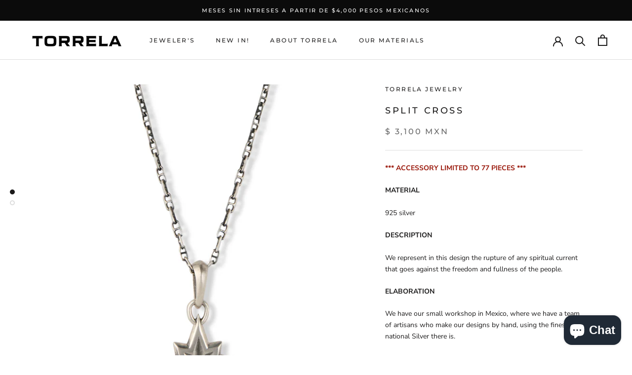

--- FILE ---
content_type: text/html; charset=utf-8
request_url: https://torrelamx.myshopify.com/products/north-star-necklace
body_size: 26071
content:
<!doctype html>

<html class="no-js" lang="en">
  <head>
    <meta charset="utf-8"> 
    <meta http-equiv="X-UA-Compatible" content="IE=edge,chrome=1">
    <meta name="viewport" content="width=device-width, initial-scale=1.0, height=device-height, minimum-scale=1.0, maximum-scale=1.0">
    <meta name="theme-color" content="">

    <title>
      split cross &ndash; TORRELA Jewelry
    </title><meta name="description" content="*** ACCESSORY LIMITED TO 77 PIECES *** MATERIAL 925 silver DESCRIPTION We represent in this design the rupture of any spiritual current that goes against the freedom and fullness of the people. ELABORATION We have our small workshop in Mexico, where we have a team of artisans who make our designs by hand, using the fin"><link rel="canonical" href="https://torrelamx.myshopify.com/products/north-star-necklace"><link rel="shortcut icon" href="//torrelamx.myshopify.com/cdn/shop/files/LOGOTIPO-03_96x.png?v=1625521594" type="image/png"><meta property="og:type" content="product">
  <meta property="og:title" content="split cross"><meta property="og:image" content="http://torrelamx.myshopify.com/cdn/shop/files/NorthStarNecklace.jpg?v=1722087009">
    <meta property="og:image:secure_url" content="https://torrelamx.myshopify.com/cdn/shop/files/NorthStarNecklace.jpg?v=1722087009">
    <meta property="og:image:width" content="1500">
    <meta property="og:image:height" content="1500"><meta property="product:price:amount" content="3,100.00">
  <meta property="product:price:currency" content="MXN"><meta property="og:description" content="*** ACCESSORY LIMITED TO 77 PIECES *** MATERIAL 925 silver DESCRIPTION We represent in this design the rupture of any spiritual current that goes against the freedom and fullness of the people. ELABORATION We have our small workshop in Mexico, where we have a team of artisans who make our designs by hand, using the fin"><meta property="og:url" content="https://torrelamx.myshopify.com/products/north-star-necklace">
<meta property="og:site_name" content="TORRELA Jewelry"><meta name="twitter:card" content="summary"><meta name="twitter:title" content="split cross">
  <meta name="twitter:description" content="

 *** ACCESSORY LIMITED TO 77 PIECES ***

 MATERIAL

 925 silver

 DESCRIPTION

 We represent in this design the rupture of any spiritual current that goes against the freedom and fullness of the people.

 ELABORATION

 We have our small workshop in Mexico, where we have a team of artisans who make our designs by hand, using the finest national Silver there is.

 MEASURES

 Chain: 65 cm

  I said: 4 cm

 HANDMADE PRODUCT

 Take into account that each of our pieces was handmade by hand, which is why it may have a variation in size, weight or shape, so it cannot be taken as a manufacturing defect.

 SATISFACTION GUARANTEE

 We will refund your money if the product is not the same as the images shown on our page.">
  <meta name="twitter:image" content="https://torrelamx.myshopify.com/cdn/shop/files/NorthStarNecklace_600x600_crop_center.jpg?v=1722087009">
    <style>
  @font-face {
  font-family: Montserrat;
  font-weight: 500;
  font-style: normal;
  font-display: fallback;
  src: url("//torrelamx.myshopify.com/cdn/fonts/montserrat/montserrat_n5.07ef3781d9c78c8b93c98419da7ad4fbeebb6635.woff2") format("woff2"),
       url("//torrelamx.myshopify.com/cdn/fonts/montserrat/montserrat_n5.adf9b4bd8b0e4f55a0b203cdd84512667e0d5e4d.woff") format("woff");
}

  @font-face {
  font-family: "Nunito Sans";
  font-weight: 400;
  font-style: normal;
  font-display: fallback;
  src: url("//torrelamx.myshopify.com/cdn/fonts/nunito_sans/nunitosans_n4.0276fe080df0ca4e6a22d9cb55aed3ed5ba6b1da.woff2") format("woff2"),
       url("//torrelamx.myshopify.com/cdn/fonts/nunito_sans/nunitosans_n4.b4964bee2f5e7fd9c3826447e73afe2baad607b7.woff") format("woff");
}


  @font-face {
  font-family: "Nunito Sans";
  font-weight: 700;
  font-style: normal;
  font-display: fallback;
  src: url("//torrelamx.myshopify.com/cdn/fonts/nunito_sans/nunitosans_n7.25d963ed46da26098ebeab731e90d8802d989fa5.woff2") format("woff2"),
       url("//torrelamx.myshopify.com/cdn/fonts/nunito_sans/nunitosans_n7.d32e3219b3d2ec82285d3027bd673efc61a996c8.woff") format("woff");
}

  @font-face {
  font-family: "Nunito Sans";
  font-weight: 400;
  font-style: italic;
  font-display: fallback;
  src: url("//torrelamx.myshopify.com/cdn/fonts/nunito_sans/nunitosans_i4.6e408730afac1484cf297c30b0e67c86d17fc586.woff2") format("woff2"),
       url("//torrelamx.myshopify.com/cdn/fonts/nunito_sans/nunitosans_i4.c9b6dcbfa43622b39a5990002775a8381942ae38.woff") format("woff");
}

  @font-face {
  font-family: "Nunito Sans";
  font-weight: 700;
  font-style: italic;
  font-display: fallback;
  src: url("//torrelamx.myshopify.com/cdn/fonts/nunito_sans/nunitosans_i7.8c1124729eec046a321e2424b2acf328c2c12139.woff2") format("woff2"),
       url("//torrelamx.myshopify.com/cdn/fonts/nunito_sans/nunitosans_i7.af4cda04357273e0996d21184432bcb14651a64d.woff") format("woff");
}


  :root {
    --heading-font-family : Montserrat, sans-serif;
    --heading-font-weight : 500;
    --heading-font-style  : normal;

    --text-font-family : "Nunito Sans", sans-serif;
    --text-font-weight : 400;
    --text-font-style  : normal;

    --base-text-font-size   : 14px;
    --default-text-font-size: 14px;--background          : #ffffff;
    --background-rgb      : 255, 255, 255;
    --light-background    : #ffffff;
    --light-background-rgb: 255, 255, 255;
    --heading-color       : #1c1b1b;
    --text-color          : #1c1b1b;
    --text-color-rgb      : 28, 27, 27;
    --text-color-light    : #6a6a6a;
    --text-color-light-rgb: 106, 106, 106;
    --link-color          : #6a6a6a;
    --link-color-rgb      : 106, 106, 106;
    --border-color        : #dddddd;
    --border-color-rgb    : 221, 221, 221;

    --button-background    : #000000;
    --button-background-rgb: 0, 0, 0;
    --button-text-color    : #ffffff;

    --header-background       : #ffffff;
    --header-heading-color    : #1c1b1b;
    --header-light-text-color : #6a6a6a;
    --header-border-color     : #dddddd;

    --footer-background    : #ffffff;
    --footer-text-color    : #6a6a6a;
    --footer-heading-color : #1c1b1b;
    --footer-border-color  : #e9e9e9;

    --navigation-background      : #1c1b1b;
    --navigation-background-rgb  : 28, 27, 27;
    --navigation-text-color      : #ffffff;
    --navigation-text-color-light: rgba(255, 255, 255, 0.5);
    --navigation-border-color    : rgba(255, 255, 255, 0.25);

    --newsletter-popup-background     : #1c1b1b;
    --newsletter-popup-text-color     : #ffffff;
    --newsletter-popup-text-color-rgb : 255, 255, 255;

    --secondary-elements-background       : #1c1b1b;
    --secondary-elements-background-rgb   : 28, 27, 27;
    --secondary-elements-text-color       : #ffffff;
    --secondary-elements-text-color-light : rgba(255, 255, 255, 0.5);
    --secondary-elements-border-color     : rgba(255, 255, 255, 0.25);

    --product-sale-price-color    : #f94c43;
    --product-sale-price-color-rgb: 249, 76, 67;

    /* Shopify related variables */
    --payment-terms-background-color: #ffffff;

    /* Products */

    --horizontal-spacing-four-products-per-row: 40px;
        --horizontal-spacing-two-products-per-row : 40px;

    --vertical-spacing-four-products-per-row: 40px;
        --vertical-spacing-two-products-per-row : 50px;

    /* Animation */
    --drawer-transition-timing: cubic-bezier(0.645, 0.045, 0.355, 1);
    --header-base-height: 80px; /* We set a default for browsers that do not support CSS variables */

    /* Cursors */
    --cursor-zoom-in-svg    : url(//torrelamx.myshopify.com/cdn/shop/t/5/assets/cursor-zoom-in.svg?v=170532930330058140181625513359);
    --cursor-zoom-in-2x-svg : url(//torrelamx.myshopify.com/cdn/shop/t/5/assets/cursor-zoom-in-2x.svg?v=56685658183649387561625513359);
  }
</style>

<script>
  // IE11 does not have support for CSS variables, so we have to polyfill them
  if (!(((window || {}).CSS || {}).supports && window.CSS.supports('(--a: 0)'))) {
    const script = document.createElement('script');
    script.type = 'text/javascript';
    script.src = 'https://cdn.jsdelivr.net/npm/css-vars-ponyfill@2';
    script.onload = function() {
      cssVars({});
    };

    document.getElementsByTagName('head')[0].appendChild(script);
  }
</script>

    <script>window.performance && window.performance.mark && window.performance.mark('shopify.content_for_header.start');</script><meta name="google-site-verification" content="CZuF0l-2cLgBKLjs4KYp5DKNVYajSsvMvxFyQIXHd6s">
<meta id="shopify-digital-wallet" name="shopify-digital-wallet" content="/34360885387/digital_wallets/dialog">
<meta name="shopify-checkout-api-token" content="777390cffdae793e64a3e703e19b1995">
<meta id="in-context-paypal-metadata" data-shop-id="34360885387" data-venmo-supported="false" data-environment="production" data-locale="en_US" data-paypal-v4="true" data-currency="MXN">
<link rel="alternate" hreflang="x-default" href="https://torrela.com/products/north-star-necklace">
<link rel="alternate" hreflang="es" href="https://torrela.com/products/north-star-necklace">
<link rel="alternate" hreflang="en-US" href="https://torrelamx.myshopify.com/products/north-star-necklace">
<link rel="alternate" type="application/json+oembed" href="https://torrelamx.myshopify.com/products/north-star-necklace.oembed">
<script async="async" src="/checkouts/internal/preloads.js?locale=en-US"></script>
<script id="shopify-features" type="application/json">{"accessToken":"777390cffdae793e64a3e703e19b1995","betas":["rich-media-storefront-analytics"],"domain":"torrelamx.myshopify.com","predictiveSearch":true,"shopId":34360885387,"locale":"en"}</script>
<script>var Shopify = Shopify || {};
Shopify.shop = "torrelamx.myshopify.com";
Shopify.locale = "en";
Shopify.currency = {"active":"MXN","rate":"1.0"};
Shopify.country = "US";
Shopify.theme = {"name":"Prestige","id":120374657163,"schema_name":"Prestige","schema_version":"4.14.5","theme_store_id":855,"role":"main"};
Shopify.theme.handle = "null";
Shopify.theme.style = {"id":null,"handle":null};
Shopify.cdnHost = "torrelamx.myshopify.com/cdn";
Shopify.routes = Shopify.routes || {};
Shopify.routes.root = "/";</script>
<script type="module">!function(o){(o.Shopify=o.Shopify||{}).modules=!0}(window);</script>
<script>!function(o){function n(){var o=[];function n(){o.push(Array.prototype.slice.apply(arguments))}return n.q=o,n}var t=o.Shopify=o.Shopify||{};t.loadFeatures=n(),t.autoloadFeatures=n()}(window);</script>
<script id="shop-js-analytics" type="application/json">{"pageType":"product"}</script>
<script defer="defer" async type="module" src="//torrelamx.myshopify.com/cdn/shopifycloud/shop-js/modules/v2/client.init-shop-cart-sync_IZsNAliE.en.esm.js"></script>
<script defer="defer" async type="module" src="//torrelamx.myshopify.com/cdn/shopifycloud/shop-js/modules/v2/chunk.common_0OUaOowp.esm.js"></script>
<script type="module">
  await import("//torrelamx.myshopify.com/cdn/shopifycloud/shop-js/modules/v2/client.init-shop-cart-sync_IZsNAliE.en.esm.js");
await import("//torrelamx.myshopify.com/cdn/shopifycloud/shop-js/modules/v2/chunk.common_0OUaOowp.esm.js");

  window.Shopify.SignInWithShop?.initShopCartSync?.({"fedCMEnabled":true,"windoidEnabled":true});

</script>
<script>(function() {
  var isLoaded = false;
  function asyncLoad() {
    if (isLoaded) return;
    isLoaded = true;
    var urls = ["\/\/cdn.secomapp.com\/promotionpopup\/cdn\/allshops\/torrelamx\/1620745991.js?shop=torrelamx.myshopify.com","https:\/\/static.klaviyo.com\/onsite\/js\/klaviyo.js?company_id=XeWfiy\u0026shop=torrelamx.myshopify.com","https:\/\/static.klaviyo.com\/onsite\/js\/klaviyo.js?company_id=XeWfiy\u0026shop=torrelamx.myshopify.com"];
    for (var i = 0; i < urls.length; i++) {
      var s = document.createElement('script');
      s.type = 'text/javascript';
      s.async = true;
      s.src = urls[i];
      var x = document.getElementsByTagName('script')[0];
      x.parentNode.insertBefore(s, x);
    }
  };
  if(window.attachEvent) {
    window.attachEvent('onload', asyncLoad);
  } else {
    window.addEventListener('load', asyncLoad, false);
  }
})();</script>
<script id="__st">var __st={"a":34360885387,"offset":-21600,"reqid":"915d2ecf-b246-413e-bd4e-f78b5f703bc1-1768388324","pageurl":"torrelamx.myshopify.com\/products\/north-star-necklace","u":"1a4a2b3d5e25","p":"product","rtyp":"product","rid":7510957981835};</script>
<script>window.ShopifyPaypalV4VisibilityTracking = true;</script>
<script id="captcha-bootstrap">!function(){'use strict';const t='contact',e='account',n='new_comment',o=[[t,t],['blogs',n],['comments',n],[t,'customer']],c=[[e,'customer_login'],[e,'guest_login'],[e,'recover_customer_password'],[e,'create_customer']],r=t=>t.map((([t,e])=>`form[action*='/${t}']:not([data-nocaptcha='true']) input[name='form_type'][value='${e}']`)).join(','),a=t=>()=>t?[...document.querySelectorAll(t)].map((t=>t.form)):[];function s(){const t=[...o],e=r(t);return a(e)}const i='password',u='form_key',d=['recaptcha-v3-token','g-recaptcha-response','h-captcha-response',i],f=()=>{try{return window.sessionStorage}catch{return}},m='__shopify_v',_=t=>t.elements[u];function p(t,e,n=!1){try{const o=window.sessionStorage,c=JSON.parse(o.getItem(e)),{data:r}=function(t){const{data:e,action:n}=t;return t[m]||n?{data:e,action:n}:{data:t,action:n}}(c);for(const[e,n]of Object.entries(r))t.elements[e]&&(t.elements[e].value=n);n&&o.removeItem(e)}catch(o){console.error('form repopulation failed',{error:o})}}const l='form_type',E='cptcha';function T(t){t.dataset[E]=!0}const w=window,h=w.document,L='Shopify',v='ce_forms',y='captcha';let A=!1;((t,e)=>{const n=(g='f06e6c50-85a8-45c8-87d0-21a2b65856fe',I='https://cdn.shopify.com/shopifycloud/storefront-forms-hcaptcha/ce_storefront_forms_captcha_hcaptcha.v1.5.2.iife.js',D={infoText:'Protected by hCaptcha',privacyText:'Privacy',termsText:'Terms'},(t,e,n)=>{const o=w[L][v],c=o.bindForm;if(c)return c(t,g,e,D).then(n);var r;o.q.push([[t,g,e,D],n]),r=I,A||(h.body.append(Object.assign(h.createElement('script'),{id:'captcha-provider',async:!0,src:r})),A=!0)});var g,I,D;w[L]=w[L]||{},w[L][v]=w[L][v]||{},w[L][v].q=[],w[L][y]=w[L][y]||{},w[L][y].protect=function(t,e){n(t,void 0,e),T(t)},Object.freeze(w[L][y]),function(t,e,n,w,h,L){const[v,y,A,g]=function(t,e,n){const i=e?o:[],u=t?c:[],d=[...i,...u],f=r(d),m=r(i),_=r(d.filter((([t,e])=>n.includes(e))));return[a(f),a(m),a(_),s()]}(w,h,L),I=t=>{const e=t.target;return e instanceof HTMLFormElement?e:e&&e.form},D=t=>v().includes(t);t.addEventListener('submit',(t=>{const e=I(t);if(!e)return;const n=D(e)&&!e.dataset.hcaptchaBound&&!e.dataset.recaptchaBound,o=_(e),c=g().includes(e)&&(!o||!o.value);(n||c)&&t.preventDefault(),c&&!n&&(function(t){try{if(!f())return;!function(t){const e=f();if(!e)return;const n=_(t);if(!n)return;const o=n.value;o&&e.removeItem(o)}(t);const e=Array.from(Array(32),(()=>Math.random().toString(36)[2])).join('');!function(t,e){_(t)||t.append(Object.assign(document.createElement('input'),{type:'hidden',name:u})),t.elements[u].value=e}(t,e),function(t,e){const n=f();if(!n)return;const o=[...t.querySelectorAll(`input[type='${i}']`)].map((({name:t})=>t)),c=[...d,...o],r={};for(const[a,s]of new FormData(t).entries())c.includes(a)||(r[a]=s);n.setItem(e,JSON.stringify({[m]:1,action:t.action,data:r}))}(t,e)}catch(e){console.error('failed to persist form',e)}}(e),e.submit())}));const S=(t,e)=>{t&&!t.dataset[E]&&(n(t,e.some((e=>e===t))),T(t))};for(const o of['focusin','change'])t.addEventListener(o,(t=>{const e=I(t);D(e)&&S(e,y())}));const B=e.get('form_key'),M=e.get(l),P=B&&M;t.addEventListener('DOMContentLoaded',(()=>{const t=y();if(P)for(const e of t)e.elements[l].value===M&&p(e,B);[...new Set([...A(),...v().filter((t=>'true'===t.dataset.shopifyCaptcha))])].forEach((e=>S(e,t)))}))}(h,new URLSearchParams(w.location.search),n,t,e,['guest_login'])})(!0,!0)}();</script>
<script integrity="sha256-4kQ18oKyAcykRKYeNunJcIwy7WH5gtpwJnB7kiuLZ1E=" data-source-attribution="shopify.loadfeatures" defer="defer" src="//torrelamx.myshopify.com/cdn/shopifycloud/storefront/assets/storefront/load_feature-a0a9edcb.js" crossorigin="anonymous"></script>
<script data-source-attribution="shopify.dynamic_checkout.dynamic.init">var Shopify=Shopify||{};Shopify.PaymentButton=Shopify.PaymentButton||{isStorefrontPortableWallets:!0,init:function(){window.Shopify.PaymentButton.init=function(){};var t=document.createElement("script");t.src="https://torrelamx.myshopify.com/cdn/shopifycloud/portable-wallets/latest/portable-wallets.en.js",t.type="module",document.head.appendChild(t)}};
</script>
<script data-source-attribution="shopify.dynamic_checkout.buyer_consent">
  function portableWalletsHideBuyerConsent(e){var t=document.getElementById("shopify-buyer-consent"),n=document.getElementById("shopify-subscription-policy-button");t&&n&&(t.classList.add("hidden"),t.setAttribute("aria-hidden","true"),n.removeEventListener("click",e))}function portableWalletsShowBuyerConsent(e){var t=document.getElementById("shopify-buyer-consent"),n=document.getElementById("shopify-subscription-policy-button");t&&n&&(t.classList.remove("hidden"),t.removeAttribute("aria-hidden"),n.addEventListener("click",e))}window.Shopify?.PaymentButton&&(window.Shopify.PaymentButton.hideBuyerConsent=portableWalletsHideBuyerConsent,window.Shopify.PaymentButton.showBuyerConsent=portableWalletsShowBuyerConsent);
</script>
<script>
  function portableWalletsCleanup(e){e&&e.src&&console.error("Failed to load portable wallets script "+e.src);var t=document.querySelectorAll("shopify-accelerated-checkout .shopify-payment-button__skeleton, shopify-accelerated-checkout-cart .wallet-cart-button__skeleton"),e=document.getElementById("shopify-buyer-consent");for(let e=0;e<t.length;e++)t[e].remove();e&&e.remove()}function portableWalletsNotLoadedAsModule(e){e instanceof ErrorEvent&&"string"==typeof e.message&&e.message.includes("import.meta")&&"string"==typeof e.filename&&e.filename.includes("portable-wallets")&&(window.removeEventListener("error",portableWalletsNotLoadedAsModule),window.Shopify.PaymentButton.failedToLoad=e,"loading"===document.readyState?document.addEventListener("DOMContentLoaded",window.Shopify.PaymentButton.init):window.Shopify.PaymentButton.init())}window.addEventListener("error",portableWalletsNotLoadedAsModule);
</script>

<script type="module" src="https://torrelamx.myshopify.com/cdn/shopifycloud/portable-wallets/latest/portable-wallets.en.js" onError="portableWalletsCleanup(this)" crossorigin="anonymous"></script>
<script nomodule>
  document.addEventListener("DOMContentLoaded", portableWalletsCleanup);
</script>

<link id="shopify-accelerated-checkout-styles" rel="stylesheet" media="screen" href="https://torrelamx.myshopify.com/cdn/shopifycloud/portable-wallets/latest/accelerated-checkout-backwards-compat.css" crossorigin="anonymous">
<style id="shopify-accelerated-checkout-cart">
        #shopify-buyer-consent {
  margin-top: 1em;
  display: inline-block;
  width: 100%;
}

#shopify-buyer-consent.hidden {
  display: none;
}

#shopify-subscription-policy-button {
  background: none;
  border: none;
  padding: 0;
  text-decoration: underline;
  font-size: inherit;
  cursor: pointer;
}

#shopify-subscription-policy-button::before {
  box-shadow: none;
}

      </style>

<script>window.performance && window.performance.mark && window.performance.mark('shopify.content_for_header.end');</script>

    <link rel="stylesheet" href="//torrelamx.myshopify.com/cdn/shop/t/5/assets/theme.css?v=172510992918465899441625513346">

    <script>// This allows to expose several variables to the global scope, to be used in scripts
      window.theme = {
        pageType: "product",
        moneyFormat: "\u003cspan class=money\u003e$ {{amount}} MXN \u003c\/span\u003e",
        moneyWithCurrencyFormat: "\u003cspan class=money\u003e$ {{amount}} MXN \u003c\/span\u003e",
        productImageSize: "short",
        searchMode: "product,article",
        showPageTransition: false,
        showElementStaggering: true,
        showImageZooming: true
      };

      window.routes = {
        rootUrl: "\/",
        rootUrlWithoutSlash: '',
        cartUrl: "\/cart",
        cartAddUrl: "\/cart\/add",
        cartChangeUrl: "\/cart\/change",
        searchUrl: "\/search",
        productRecommendationsUrl: "\/recommendations\/products"
      };

      window.languages = {
        cartAddNote: "Add Order Note",
        cartEditNote: "Edit Order Note",
        productImageLoadingError: "This image could not be loaded. Please try to reload the page.",
        productFormAddToCart: "Add to cart",
        productFormUnavailable: "Unavailable",
        productFormSoldOut: "Sold Out",
        shippingEstimatorOneResult: "1 option available:",
        shippingEstimatorMoreResults: "{{count}} options available:",
        shippingEstimatorNoResults: "No shipping could be found"
      };

      window.lazySizesConfig = {
        loadHidden: false,
        hFac: 0.5,
        expFactor: 2,
        ricTimeout: 150,
        lazyClass: 'Image--lazyLoad',
        loadingClass: 'Image--lazyLoading',
        loadedClass: 'Image--lazyLoaded'
      };

      document.documentElement.className = document.documentElement.className.replace('no-js', 'js');
      document.documentElement.style.setProperty('--window-height', window.innerHeight + 'px');

      // We do a quick detection of some features (we could use Modernizr but for so little...)
      (function() {
        document.documentElement.className += ((window.CSS && window.CSS.supports('(position: sticky) or (position: -webkit-sticky)')) ? ' supports-sticky' : ' no-supports-sticky');
        document.documentElement.className += (window.matchMedia('(-moz-touch-enabled: 1), (hover: none)')).matches ? ' no-supports-hover' : ' supports-hover';
      }());
    </script>

    <script src="//torrelamx.myshopify.com/cdn/shop/t/5/assets/lazysizes.min.js?v=174358363404432586981625513345" async></script><script src="https://polyfill-fastly.net/v3/polyfill.min.js?unknown=polyfill&features=fetch,Element.prototype.closest,Element.prototype.remove,Element.prototype.classList,Array.prototype.includes,Array.prototype.fill,Object.assign,CustomEvent,IntersectionObserver,IntersectionObserverEntry,URL" defer></script>
    <script src="//torrelamx.myshopify.com/cdn/shop/t/5/assets/libs.min.js?v=26178543184394469741625513345" defer></script>
    <script src="//torrelamx.myshopify.com/cdn/shop/t/5/assets/theme.min.js?v=67427764916843642421625513349" defer></script>
    <script src="//torrelamx.myshopify.com/cdn/shop/t/5/assets/custom.js?v=183944157590872491501625513347" defer></script>

    <script>
      (function () {
        window.onpageshow = function() {
          if (window.theme.showPageTransition) {
            var pageTransition = document.querySelector('.PageTransition');

            if (pageTransition) {
              pageTransition.style.visibility = 'visible';
              pageTransition.style.opacity = '0';
            }
          }

          // When the page is loaded from the cache, we have to reload the cart content
          document.documentElement.dispatchEvent(new CustomEvent('cart:refresh', {
            bubbles: true
          }));
        };
      })();
    </script>

    
  <script type="application/ld+json">
  {
    "@context": "http://schema.org",
    "@type": "Product",
    "offers": [{
          "@type": "Offer",
          "name": "Default Title",
          "availability":"https://schema.org/InStock",
          "price": 3100.0,
          "priceCurrency": "MXN",
          "priceValidUntil": "2026-01-24","url": "/products/north-star-necklace?variant=42640324329611"
        }
],
    "brand": {
      "name": "TORRELA Jewelry"
    },
    "name": "split cross",
    "description": "\n\n *** ACCESSORY LIMITED TO 77 PIECES ***\n\n MATERIAL\n\n 925 silver\n\n DESCRIPTION\n\n We represent in this design the rupture of any spiritual current that goes against the freedom and fullness of the people.\n\n ELABORATION\n\n We have our small workshop in Mexico, where we have a team of artisans who make our designs by hand, using the finest national Silver there is.\n\n MEASURES\n\n Chain: 65 cm\n\n  I said: 4 cm\n\n HANDMADE PRODUCT\n\n Take into account that each of our pieces was handmade by hand, which is why it may have a variation in size, weight or shape, so it cannot be taken as a manufacturing defect.\n\n SATISFACTION GUARANTEE\n\n We will refund your money if the product is not the same as the images shown on our page.",
    "category": "Necklace",
    "url": "/products/north-star-necklace",
    "sku": null,
    "image": {
      "@type": "ImageObject",
      "url": "https://torrelamx.myshopify.com/cdn/shop/files/NorthStarNecklace_1024x.jpg?v=1722087009",
      "image": "https://torrelamx.myshopify.com/cdn/shop/files/NorthStarNecklace_1024x.jpg?v=1722087009",
      "name": "split cross",
      "width": "1024",
      "height": "1024"
    }
  }
  </script>



  <script type="application/ld+json">
  {
    "@context": "http://schema.org",
    "@type": "BreadcrumbList",
  "itemListElement": [{
      "@type": "ListItem",
      "position": 1,
      "name": "Translation missing: en.general.breadcrumb.home",
      "item": "https://torrela.com"
    },{
          "@type": "ListItem",
          "position": 2,
          "name": "split cross",
          "item": "https://torrela.com/products/north-star-necklace"
        }]
  }
  </script>

  <link rel="dns-prefetch" href="https://cdn.secomapp.com/">
<link rel="dns-prefetch" href="https://ajax.googleapis.com/">
<link rel="dns-prefetch" href="https://cdnjs.cloudflare.com/">
<link rel="preload" as="stylesheet" href="//torrelamx.myshopify.com/cdn/shop/t/5/assets/sca-pp.css?v=178374312540912810101629910047">

<link rel="stylesheet" href="//torrelamx.myshopify.com/cdn/shop/t/5/assets/sca-pp.css?v=178374312540912810101629910047">
 <script>
  
    SCAPPLive = {};
  
  SCAPPShop = {};
    
  </script> 
<script src="https://cdn.shopify.com/extensions/7bc9bb47-adfa-4267-963e-cadee5096caf/inbox-1252/assets/inbox-chat-loader.js" type="text/javascript" defer="defer"></script>
<link href="https://monorail-edge.shopifysvc.com" rel="dns-prefetch">
<script>(function(){if ("sendBeacon" in navigator && "performance" in window) {try {var session_token_from_headers = performance.getEntriesByType('navigation')[0].serverTiming.find(x => x.name == '_s').description;} catch {var session_token_from_headers = undefined;}var session_cookie_matches = document.cookie.match(/_shopify_s=([^;]*)/);var session_token_from_cookie = session_cookie_matches && session_cookie_matches.length === 2 ? session_cookie_matches[1] : "";var session_token = session_token_from_headers || session_token_from_cookie || "";function handle_abandonment_event(e) {var entries = performance.getEntries().filter(function(entry) {return /monorail-edge.shopifysvc.com/.test(entry.name);});if (!window.abandonment_tracked && entries.length === 0) {window.abandonment_tracked = true;var currentMs = Date.now();var navigation_start = performance.timing.navigationStart;var payload = {shop_id: 34360885387,url: window.location.href,navigation_start,duration: currentMs - navigation_start,session_token,page_type: "product"};window.navigator.sendBeacon("https://monorail-edge.shopifysvc.com/v1/produce", JSON.stringify({schema_id: "online_store_buyer_site_abandonment/1.1",payload: payload,metadata: {event_created_at_ms: currentMs,event_sent_at_ms: currentMs}}));}}window.addEventListener('pagehide', handle_abandonment_event);}}());</script>
<script id="web-pixels-manager-setup">(function e(e,d,r,n,o){if(void 0===o&&(o={}),!Boolean(null===(a=null===(i=window.Shopify)||void 0===i?void 0:i.analytics)||void 0===a?void 0:a.replayQueue)){var i,a;window.Shopify=window.Shopify||{};var t=window.Shopify;t.analytics=t.analytics||{};var s=t.analytics;s.replayQueue=[],s.publish=function(e,d,r){return s.replayQueue.push([e,d,r]),!0};try{self.performance.mark("wpm:start")}catch(e){}var l=function(){var e={modern:/Edge?\/(1{2}[4-9]|1[2-9]\d|[2-9]\d{2}|\d{4,})\.\d+(\.\d+|)|Firefox\/(1{2}[4-9]|1[2-9]\d|[2-9]\d{2}|\d{4,})\.\d+(\.\d+|)|Chrom(ium|e)\/(9{2}|\d{3,})\.\d+(\.\d+|)|(Maci|X1{2}).+ Version\/(15\.\d+|(1[6-9]|[2-9]\d|\d{3,})\.\d+)([,.]\d+|)( \(\w+\)|)( Mobile\/\w+|) Safari\/|Chrome.+OPR\/(9{2}|\d{3,})\.\d+\.\d+|(CPU[ +]OS|iPhone[ +]OS|CPU[ +]iPhone|CPU IPhone OS|CPU iPad OS)[ +]+(15[._]\d+|(1[6-9]|[2-9]\d|\d{3,})[._]\d+)([._]\d+|)|Android:?[ /-](13[3-9]|1[4-9]\d|[2-9]\d{2}|\d{4,})(\.\d+|)(\.\d+|)|Android.+Firefox\/(13[5-9]|1[4-9]\d|[2-9]\d{2}|\d{4,})\.\d+(\.\d+|)|Android.+Chrom(ium|e)\/(13[3-9]|1[4-9]\d|[2-9]\d{2}|\d{4,})\.\d+(\.\d+|)|SamsungBrowser\/([2-9]\d|\d{3,})\.\d+/,legacy:/Edge?\/(1[6-9]|[2-9]\d|\d{3,})\.\d+(\.\d+|)|Firefox\/(5[4-9]|[6-9]\d|\d{3,})\.\d+(\.\d+|)|Chrom(ium|e)\/(5[1-9]|[6-9]\d|\d{3,})\.\d+(\.\d+|)([\d.]+$|.*Safari\/(?![\d.]+ Edge\/[\d.]+$))|(Maci|X1{2}).+ Version\/(10\.\d+|(1[1-9]|[2-9]\d|\d{3,})\.\d+)([,.]\d+|)( \(\w+\)|)( Mobile\/\w+|) Safari\/|Chrome.+OPR\/(3[89]|[4-9]\d|\d{3,})\.\d+\.\d+|(CPU[ +]OS|iPhone[ +]OS|CPU[ +]iPhone|CPU IPhone OS|CPU iPad OS)[ +]+(10[._]\d+|(1[1-9]|[2-9]\d|\d{3,})[._]\d+)([._]\d+|)|Android:?[ /-](13[3-9]|1[4-9]\d|[2-9]\d{2}|\d{4,})(\.\d+|)(\.\d+|)|Mobile Safari.+OPR\/([89]\d|\d{3,})\.\d+\.\d+|Android.+Firefox\/(13[5-9]|1[4-9]\d|[2-9]\d{2}|\d{4,})\.\d+(\.\d+|)|Android.+Chrom(ium|e)\/(13[3-9]|1[4-9]\d|[2-9]\d{2}|\d{4,})\.\d+(\.\d+|)|Android.+(UC? ?Browser|UCWEB|U3)[ /]?(15\.([5-9]|\d{2,})|(1[6-9]|[2-9]\d|\d{3,})\.\d+)\.\d+|SamsungBrowser\/(5\.\d+|([6-9]|\d{2,})\.\d+)|Android.+MQ{2}Browser\/(14(\.(9|\d{2,})|)|(1[5-9]|[2-9]\d|\d{3,})(\.\d+|))(\.\d+|)|K[Aa][Ii]OS\/(3\.\d+|([4-9]|\d{2,})\.\d+)(\.\d+|)/},d=e.modern,r=e.legacy,n=navigator.userAgent;return n.match(d)?"modern":n.match(r)?"legacy":"unknown"}(),u="modern"===l?"modern":"legacy",c=(null!=n?n:{modern:"",legacy:""})[u],f=function(e){return[e.baseUrl,"/wpm","/b",e.hashVersion,"modern"===e.buildTarget?"m":"l",".js"].join("")}({baseUrl:d,hashVersion:r,buildTarget:u}),m=function(e){var d=e.version,r=e.bundleTarget,n=e.surface,o=e.pageUrl,i=e.monorailEndpoint;return{emit:function(e){var a=e.status,t=e.errorMsg,s=(new Date).getTime(),l=JSON.stringify({metadata:{event_sent_at_ms:s},events:[{schema_id:"web_pixels_manager_load/3.1",payload:{version:d,bundle_target:r,page_url:o,status:a,surface:n,error_msg:t},metadata:{event_created_at_ms:s}}]});if(!i)return console&&console.warn&&console.warn("[Web Pixels Manager] No Monorail endpoint provided, skipping logging."),!1;try{return self.navigator.sendBeacon.bind(self.navigator)(i,l)}catch(e){}var u=new XMLHttpRequest;try{return u.open("POST",i,!0),u.setRequestHeader("Content-Type","text/plain"),u.send(l),!0}catch(e){return console&&console.warn&&console.warn("[Web Pixels Manager] Got an unhandled error while logging to Monorail."),!1}}}}({version:r,bundleTarget:l,surface:e.surface,pageUrl:self.location.href,monorailEndpoint:e.monorailEndpoint});try{o.browserTarget=l,function(e){var d=e.src,r=e.async,n=void 0===r||r,o=e.onload,i=e.onerror,a=e.sri,t=e.scriptDataAttributes,s=void 0===t?{}:t,l=document.createElement("script"),u=document.querySelector("head"),c=document.querySelector("body");if(l.async=n,l.src=d,a&&(l.integrity=a,l.crossOrigin="anonymous"),s)for(var f in s)if(Object.prototype.hasOwnProperty.call(s,f))try{l.dataset[f]=s[f]}catch(e){}if(o&&l.addEventListener("load",o),i&&l.addEventListener("error",i),u)u.appendChild(l);else{if(!c)throw new Error("Did not find a head or body element to append the script");c.appendChild(l)}}({src:f,async:!0,onload:function(){if(!function(){var e,d;return Boolean(null===(d=null===(e=window.Shopify)||void 0===e?void 0:e.analytics)||void 0===d?void 0:d.initialized)}()){var d=window.webPixelsManager.init(e)||void 0;if(d){var r=window.Shopify.analytics;r.replayQueue.forEach((function(e){var r=e[0],n=e[1],o=e[2];d.publishCustomEvent(r,n,o)})),r.replayQueue=[],r.publish=d.publishCustomEvent,r.visitor=d.visitor,r.initialized=!0}}},onerror:function(){return m.emit({status:"failed",errorMsg:"".concat(f," has failed to load")})},sri:function(e){var d=/^sha384-[A-Za-z0-9+/=]+$/;return"string"==typeof e&&d.test(e)}(c)?c:"",scriptDataAttributes:o}),m.emit({status:"loading"})}catch(e){m.emit({status:"failed",errorMsg:(null==e?void 0:e.message)||"Unknown error"})}}})({shopId: 34360885387,storefrontBaseUrl: "https://torrela.com",extensionsBaseUrl: "https://extensions.shopifycdn.com/cdn/shopifycloud/web-pixels-manager",monorailEndpoint: "https://monorail-edge.shopifysvc.com/unstable/produce_batch",surface: "storefront-renderer",enabledBetaFlags: ["2dca8a86","a0d5f9d2"],webPixelsConfigList: [{"id":"455999627","configuration":"{\"config\":\"{\\\"pixel_id\\\":\\\"GT-TB78QKH\\\",\\\"target_country\\\":\\\"MX\\\",\\\"gtag_events\\\":[{\\\"type\\\":\\\"purchase\\\",\\\"action_label\\\":\\\"MC-CNX7X1NC2X\\\"},{\\\"type\\\":\\\"page_view\\\",\\\"action_label\\\":\\\"MC-CNX7X1NC2X\\\"},{\\\"type\\\":\\\"view_item\\\",\\\"action_label\\\":\\\"MC-CNX7X1NC2X\\\"}],\\\"enable_monitoring_mode\\\":false}\"}","eventPayloadVersion":"v1","runtimeContext":"OPEN","scriptVersion":"b2a88bafab3e21179ed38636efcd8a93","type":"APP","apiClientId":1780363,"privacyPurposes":[],"dataSharingAdjustments":{"protectedCustomerApprovalScopes":["read_customer_address","read_customer_email","read_customer_name","read_customer_personal_data","read_customer_phone"]}},{"id":"195625099","configuration":"{\"pixel_id\":\"3673586689426878\",\"pixel_type\":\"facebook_pixel\"}","eventPayloadVersion":"v1","runtimeContext":"OPEN","scriptVersion":"ca16bc87fe92b6042fbaa3acc2fbdaa6","type":"APP","apiClientId":2329312,"privacyPurposes":["ANALYTICS","MARKETING","SALE_OF_DATA"],"dataSharingAdjustments":{"protectedCustomerApprovalScopes":["read_customer_address","read_customer_email","read_customer_name","read_customer_personal_data","read_customer_phone"]}},{"id":"67207307","eventPayloadVersion":"v1","runtimeContext":"LAX","scriptVersion":"1","type":"CUSTOM","privacyPurposes":["ANALYTICS"],"name":"Google Analytics tag (migrated)"},{"id":"shopify-app-pixel","configuration":"{}","eventPayloadVersion":"v1","runtimeContext":"STRICT","scriptVersion":"0450","apiClientId":"shopify-pixel","type":"APP","privacyPurposes":["ANALYTICS","MARKETING"]},{"id":"shopify-custom-pixel","eventPayloadVersion":"v1","runtimeContext":"LAX","scriptVersion":"0450","apiClientId":"shopify-pixel","type":"CUSTOM","privacyPurposes":["ANALYTICS","MARKETING"]}],isMerchantRequest: false,initData: {"shop":{"name":"TORRELA Jewelry","paymentSettings":{"currencyCode":"MXN"},"myshopifyDomain":"torrelamx.myshopify.com","countryCode":"MX","storefrontUrl":"https:\/\/torrelamx.myshopify.com"},"customer":null,"cart":null,"checkout":null,"productVariants":[{"price":{"amount":3100.0,"currencyCode":"MXN"},"product":{"title":"split cross","vendor":"TORRELA Jewelry","id":"7510957981835","untranslatedTitle":"split cross","url":"\/products\/north-star-necklace","type":"Necklace"},"id":"42640324329611","image":{"src":"\/\/torrelamx.myshopify.com\/cdn\/shop\/files\/NorthStarNecklace.jpg?v=1722087009"},"sku":null,"title":"Default Title","untranslatedTitle":"Default Title"}],"purchasingCompany":null},},"https://torrelamx.myshopify.com/cdn","7cecd0b6w90c54c6cpe92089d5m57a67346",{"modern":"","legacy":""},{"shopId":"34360885387","storefrontBaseUrl":"https:\/\/torrela.com","extensionBaseUrl":"https:\/\/extensions.shopifycdn.com\/cdn\/shopifycloud\/web-pixels-manager","surface":"storefront-renderer","enabledBetaFlags":"[\"2dca8a86\", \"a0d5f9d2\"]","isMerchantRequest":"false","hashVersion":"7cecd0b6w90c54c6cpe92089d5m57a67346","publish":"custom","events":"[[\"page_viewed\",{}],[\"product_viewed\",{\"productVariant\":{\"price\":{\"amount\":3100.0,\"currencyCode\":\"MXN\"},\"product\":{\"title\":\"split cross\",\"vendor\":\"TORRELA Jewelry\",\"id\":\"7510957981835\",\"untranslatedTitle\":\"split cross\",\"url\":\"\/products\/north-star-necklace\",\"type\":\"Necklace\"},\"id\":\"42640324329611\",\"image\":{\"src\":\"\/\/torrelamx.myshopify.com\/cdn\/shop\/files\/NorthStarNecklace.jpg?v=1722087009\"},\"sku\":null,\"title\":\"Default Title\",\"untranslatedTitle\":\"Default Title\"}}]]"});</script><script>
  window.ShopifyAnalytics = window.ShopifyAnalytics || {};
  window.ShopifyAnalytics.meta = window.ShopifyAnalytics.meta || {};
  window.ShopifyAnalytics.meta.currency = 'MXN';
  var meta = {"product":{"id":7510957981835,"gid":"gid:\/\/shopify\/Product\/7510957981835","vendor":"TORRELA Jewelry","type":"Necklace","handle":"north-star-necklace","variants":[{"id":42640324329611,"price":310000,"name":"split cross","public_title":null,"sku":null}],"remote":false},"page":{"pageType":"product","resourceType":"product","resourceId":7510957981835,"requestId":"915d2ecf-b246-413e-bd4e-f78b5f703bc1-1768388324"}};
  for (var attr in meta) {
    window.ShopifyAnalytics.meta[attr] = meta[attr];
  }
</script>
<script class="analytics">
  (function () {
    var customDocumentWrite = function(content) {
      var jquery = null;

      if (window.jQuery) {
        jquery = window.jQuery;
      } else if (window.Checkout && window.Checkout.$) {
        jquery = window.Checkout.$;
      }

      if (jquery) {
        jquery('body').append(content);
      }
    };

    var hasLoggedConversion = function(token) {
      if (token) {
        return document.cookie.indexOf('loggedConversion=' + token) !== -1;
      }
      return false;
    }

    var setCookieIfConversion = function(token) {
      if (token) {
        var twoMonthsFromNow = new Date(Date.now());
        twoMonthsFromNow.setMonth(twoMonthsFromNow.getMonth() + 2);

        document.cookie = 'loggedConversion=' + token + '; expires=' + twoMonthsFromNow;
      }
    }

    var trekkie = window.ShopifyAnalytics.lib = window.trekkie = window.trekkie || [];
    if (trekkie.integrations) {
      return;
    }
    trekkie.methods = [
      'identify',
      'page',
      'ready',
      'track',
      'trackForm',
      'trackLink'
    ];
    trekkie.factory = function(method) {
      return function() {
        var args = Array.prototype.slice.call(arguments);
        args.unshift(method);
        trekkie.push(args);
        return trekkie;
      };
    };
    for (var i = 0; i < trekkie.methods.length; i++) {
      var key = trekkie.methods[i];
      trekkie[key] = trekkie.factory(key);
    }
    trekkie.load = function(config) {
      trekkie.config = config || {};
      trekkie.config.initialDocumentCookie = document.cookie;
      var first = document.getElementsByTagName('script')[0];
      var script = document.createElement('script');
      script.type = 'text/javascript';
      script.onerror = function(e) {
        var scriptFallback = document.createElement('script');
        scriptFallback.type = 'text/javascript';
        scriptFallback.onerror = function(error) {
                var Monorail = {
      produce: function produce(monorailDomain, schemaId, payload) {
        var currentMs = new Date().getTime();
        var event = {
          schema_id: schemaId,
          payload: payload,
          metadata: {
            event_created_at_ms: currentMs,
            event_sent_at_ms: currentMs
          }
        };
        return Monorail.sendRequest("https://" + monorailDomain + "/v1/produce", JSON.stringify(event));
      },
      sendRequest: function sendRequest(endpointUrl, payload) {
        // Try the sendBeacon API
        if (window && window.navigator && typeof window.navigator.sendBeacon === 'function' && typeof window.Blob === 'function' && !Monorail.isIos12()) {
          var blobData = new window.Blob([payload], {
            type: 'text/plain'
          });

          if (window.navigator.sendBeacon(endpointUrl, blobData)) {
            return true;
          } // sendBeacon was not successful

        } // XHR beacon

        var xhr = new XMLHttpRequest();

        try {
          xhr.open('POST', endpointUrl);
          xhr.setRequestHeader('Content-Type', 'text/plain');
          xhr.send(payload);
        } catch (e) {
          console.log(e);
        }

        return false;
      },
      isIos12: function isIos12() {
        return window.navigator.userAgent.lastIndexOf('iPhone; CPU iPhone OS 12_') !== -1 || window.navigator.userAgent.lastIndexOf('iPad; CPU OS 12_') !== -1;
      }
    };
    Monorail.produce('monorail-edge.shopifysvc.com',
      'trekkie_storefront_load_errors/1.1',
      {shop_id: 34360885387,
      theme_id: 120374657163,
      app_name: "storefront",
      context_url: window.location.href,
      source_url: "//torrelamx.myshopify.com/cdn/s/trekkie.storefront.55c6279c31a6628627b2ba1c5ff367020da294e2.min.js"});

        };
        scriptFallback.async = true;
        scriptFallback.src = '//torrelamx.myshopify.com/cdn/s/trekkie.storefront.55c6279c31a6628627b2ba1c5ff367020da294e2.min.js';
        first.parentNode.insertBefore(scriptFallback, first);
      };
      script.async = true;
      script.src = '//torrelamx.myshopify.com/cdn/s/trekkie.storefront.55c6279c31a6628627b2ba1c5ff367020da294e2.min.js';
      first.parentNode.insertBefore(script, first);
    };
    trekkie.load(
      {"Trekkie":{"appName":"storefront","development":false,"defaultAttributes":{"shopId":34360885387,"isMerchantRequest":null,"themeId":120374657163,"themeCityHash":"13500167443395987016","contentLanguage":"en","currency":"MXN","eventMetadataId":"70d5861a-9c2a-4459-8c67-4b06e7b0eba0"},"isServerSideCookieWritingEnabled":true,"monorailRegion":"shop_domain","enabledBetaFlags":["65f19447"]},"Session Attribution":{},"S2S":{"facebookCapiEnabled":true,"source":"trekkie-storefront-renderer","apiClientId":580111}}
    );

    var loaded = false;
    trekkie.ready(function() {
      if (loaded) return;
      loaded = true;

      window.ShopifyAnalytics.lib = window.trekkie;

      var originalDocumentWrite = document.write;
      document.write = customDocumentWrite;
      try { window.ShopifyAnalytics.merchantGoogleAnalytics.call(this); } catch(error) {};
      document.write = originalDocumentWrite;

      window.ShopifyAnalytics.lib.page(null,{"pageType":"product","resourceType":"product","resourceId":7510957981835,"requestId":"915d2ecf-b246-413e-bd4e-f78b5f703bc1-1768388324","shopifyEmitted":true});

      var match = window.location.pathname.match(/checkouts\/(.+)\/(thank_you|post_purchase)/)
      var token = match? match[1]: undefined;
      if (!hasLoggedConversion(token)) {
        setCookieIfConversion(token);
        window.ShopifyAnalytics.lib.track("Viewed Product",{"currency":"MXN","variantId":42640324329611,"productId":7510957981835,"productGid":"gid:\/\/shopify\/Product\/7510957981835","name":"split cross","price":"3100.00","sku":null,"brand":"TORRELA Jewelry","variant":null,"category":"Necklace","nonInteraction":true,"remote":false},undefined,undefined,{"shopifyEmitted":true});
      window.ShopifyAnalytics.lib.track("monorail:\/\/trekkie_storefront_viewed_product\/1.1",{"currency":"MXN","variantId":42640324329611,"productId":7510957981835,"productGid":"gid:\/\/shopify\/Product\/7510957981835","name":"split cross","price":"3100.00","sku":null,"brand":"TORRELA Jewelry","variant":null,"category":"Necklace","nonInteraction":true,"remote":false,"referer":"https:\/\/torrelamx.myshopify.com\/products\/north-star-necklace"});
      }
    });


        var eventsListenerScript = document.createElement('script');
        eventsListenerScript.async = true;
        eventsListenerScript.src = "//torrelamx.myshopify.com/cdn/shopifycloud/storefront/assets/shop_events_listener-3da45d37.js";
        document.getElementsByTagName('head')[0].appendChild(eventsListenerScript);

})();</script>
  <script>
  if (!window.ga || (window.ga && typeof window.ga !== 'function')) {
    window.ga = function ga() {
      (window.ga.q = window.ga.q || []).push(arguments);
      if (window.Shopify && window.Shopify.analytics && typeof window.Shopify.analytics.publish === 'function') {
        window.Shopify.analytics.publish("ga_stub_called", {}, {sendTo: "google_osp_migration"});
      }
      console.error("Shopify's Google Analytics stub called with:", Array.from(arguments), "\nSee https://help.shopify.com/manual/promoting-marketing/pixels/pixel-migration#google for more information.");
    };
    if (window.Shopify && window.Shopify.analytics && typeof window.Shopify.analytics.publish === 'function') {
      window.Shopify.analytics.publish("ga_stub_initialized", {}, {sendTo: "google_osp_migration"});
    }
  }
</script>
<script
  defer
  src="https://torrelamx.myshopify.com/cdn/shopifycloud/perf-kit/shopify-perf-kit-3.0.3.min.js"
  data-application="storefront-renderer"
  data-shop-id="34360885387"
  data-render-region="gcp-us-central1"
  data-page-type="product"
  data-theme-instance-id="120374657163"
  data-theme-name="Prestige"
  data-theme-version="4.14.5"
  data-monorail-region="shop_domain"
  data-resource-timing-sampling-rate="10"
  data-shs="true"
  data-shs-beacon="true"
  data-shs-export-with-fetch="true"
  data-shs-logs-sample-rate="1"
  data-shs-beacon-endpoint="https://torrelamx.myshopify.com/api/collect"
></script>
</head><body class="prestige--v4 features--heading-small features--heading-uppercase features--show-price-on-hover features--show-button-transition features--show-image-zooming features--show-element-staggering  template-product">
    <a class="PageSkipLink u-visually-hidden" href="#main">Skip to content</a>
    <span class="LoadingBar"></span>
    <div class="PageOverlay"></div><div id="shopify-section-popup" class="shopify-section"></div>
    <div id="shopify-section-sidebar-menu" class="shopify-section"><section id="sidebar-menu" class="SidebarMenu Drawer Drawer--small Drawer--fromLeft" aria-hidden="true" data-section-id="sidebar-menu" data-section-type="sidebar-menu">
    <header class="Drawer__Header" data-drawer-animated-left>
      <button class="Drawer__Close Icon-Wrapper--clickable" data-action="close-drawer" data-drawer-id="sidebar-menu" aria-label="Close navigation"><svg class="Icon Icon--close" role="presentation" viewBox="0 0 16 14">
      <path d="M15 0L1 14m14 0L1 0" stroke="currentColor" fill="none" fill-rule="evenodd"></path>
    </svg></button>
    </header>

    <div class="Drawer__Content">
      <div class="Drawer__Main" data-drawer-animated-left data-scrollable>
        <div class="Drawer__Container">
          <nav class="SidebarMenu__Nav SidebarMenu__Nav--primary" aria-label="Sidebar navigation"><div class="Collapsible"><a href="/collections/all-products" class="Collapsible__Button Heading Link Link--primary u-h6">ALL PRODUCTS</a></div><div class="Collapsible"><a href="/collections/coleccion-2025" class="Collapsible__Button Heading Link Link--primary u-h6">NUEVA COLECCION</a></div><div class="Collapsible"><a href="/collections/silver-bracelets" class="Collapsible__Button Heading Link Link--primary u-h6">SILVER BRACELETS</a></div><div class="Collapsible"><a href="/collections/collares-de-plata" class="Collapsible__Button Heading Link Link--primary u-h6">SILVER NECKLACES</a></div><div class="Collapsible"><a href="/collections/rings-1" class="Collapsible__Button Heading Link Link--primary u-h6">SILVER RINGS</a></div><div class="Collapsible"><a href="/collections/stone-bracelets" class="Collapsible__Button Heading Link Link--primary u-h6">BEADED BRACELETS</a></div><div class="Collapsible"><a href="/collections/all-men-s-jewelry" class="Collapsible__Button Heading Link Link--primary u-h6">MEN</a></div><div class="Collapsible"><a href="/collections/all-women-s-jewelry" class="Collapsible__Button Heading Link Link--primary u-h6">WOMEN</a></div><div class="Collapsible"><a href="/pages/about-us" class="Collapsible__Button Heading Link Link--primary u-h6">ABOUT TORRELA</a></div><div class="Collapsible"><a href="/pages/puntos-de-venta" class="Collapsible__Button Heading Link Link--primary u-h6">WHERE TO FIND US</a></div><div class="Collapsible"><a href="/pages/materiales" class="Collapsible__Button Heading Link Link--primary u-h6">STONE GLOSSARY</a></div></nav><nav class="SidebarMenu__Nav SidebarMenu__Nav--secondary">
            <ul class="Linklist Linklist--spacingLoose"><li class="Linklist__Item">
                  <a href="/pages/envios-y-pagos" class="Text--subdued Link Link--primary">Envíos y Pagos</a>
                </li><li class="Linklist__Item">
                  <a href="/pages/contact-us" class="Text--subdued Link Link--primary">Contact</a>
                </li><li class="Linklist__Item">
                  <a href="/pages/faq" class="Text--subdued Link Link--primary">FAQ</a>
                </li><li class="Linklist__Item">
                  <a href="/pages/return-exchange-policy" class="Text--subdued Link Link--primary">Returns and Exchanges</a>
                </li><li class="Linklist__Item">
                  <a href="/account" class="Text--subdued Link Link--primary">Account</a>
                </li></ul>
          </nav>
        </div>
      </div><aside class="Drawer__Footer" data-drawer-animated-bottom><ul class="SidebarMenu__Social HorizontalList HorizontalList--spacingFill">
    <li class="HorizontalList__Item">
      <a href="https://www.facebook.com/torrela.jewelry" class="Link Link--primary" target="_blank" rel="noopener" aria-label="Facebook">
        <span class="Icon-Wrapper--clickable"><svg class="Icon Icon--facebook" viewBox="0 0 9 17">
      <path d="M5.842 17V9.246h2.653l.398-3.023h-3.05v-1.93c0-.874.246-1.47 1.526-1.47H9V.118C8.718.082 7.75 0 6.623 0 4.27 0 2.66 1.408 2.66 3.994v2.23H0v3.022h2.66V17h3.182z"></path>
    </svg></span>
      </a>
    </li>

    
<li class="HorizontalList__Item">
      <a href="https://www.instagram.com/torrelajewelry" class="Link Link--primary" target="_blank" rel="noopener" aria-label="Instagram">
        <span class="Icon-Wrapper--clickable"><svg class="Icon Icon--instagram" role="presentation" viewBox="0 0 32 32">
      <path d="M15.994 2.886c4.273 0 4.775.019 6.464.095 1.562.07 2.406.33 2.971.552.749.292 1.283.635 1.841 1.194s.908 1.092 1.194 1.841c.216.565.483 1.41.552 2.971.076 1.689.095 2.19.095 6.464s-.019 4.775-.095 6.464c-.07 1.562-.33 2.406-.552 2.971-.292.749-.635 1.283-1.194 1.841s-1.092.908-1.841 1.194c-.565.216-1.41.483-2.971.552-1.689.076-2.19.095-6.464.095s-4.775-.019-6.464-.095c-1.562-.07-2.406-.33-2.971-.552-.749-.292-1.283-.635-1.841-1.194s-.908-1.092-1.194-1.841c-.216-.565-.483-1.41-.552-2.971-.076-1.689-.095-2.19-.095-6.464s.019-4.775.095-6.464c.07-1.562.33-2.406.552-2.971.292-.749.635-1.283 1.194-1.841s1.092-.908 1.841-1.194c.565-.216 1.41-.483 2.971-.552 1.689-.083 2.19-.095 6.464-.095zm0-2.883c-4.343 0-4.889.019-6.597.095-1.702.076-2.864.349-3.879.743-1.054.406-1.943.959-2.832 1.848S1.251 4.473.838 5.521C.444 6.537.171 7.699.095 9.407.019 11.109 0 11.655 0 15.997s.019 4.889.095 6.597c.076 1.702.349 2.864.743 3.886.406 1.054.959 1.943 1.848 2.832s1.784 1.435 2.832 1.848c1.016.394 2.178.667 3.886.743s2.248.095 6.597.095 4.889-.019 6.597-.095c1.702-.076 2.864-.349 3.886-.743 1.054-.406 1.943-.959 2.832-1.848s1.435-1.784 1.848-2.832c.394-1.016.667-2.178.743-3.886s.095-2.248.095-6.597-.019-4.889-.095-6.597c-.076-1.702-.349-2.864-.743-3.886-.406-1.054-.959-1.943-1.848-2.832S27.532 1.247 26.484.834C25.468.44 24.306.167 22.598.091c-1.714-.07-2.26-.089-6.603-.089zm0 7.778c-4.533 0-8.216 3.676-8.216 8.216s3.683 8.216 8.216 8.216 8.216-3.683 8.216-8.216-3.683-8.216-8.216-8.216zm0 13.549c-2.946 0-5.333-2.387-5.333-5.333s2.387-5.333 5.333-5.333 5.333 2.387 5.333 5.333-2.387 5.333-5.333 5.333zM26.451 7.457c0 1.059-.858 1.917-1.917 1.917s-1.917-.858-1.917-1.917c0-1.059.858-1.917 1.917-1.917s1.917.858 1.917 1.917z"></path>
    </svg></span>
      </a>
    </li>

    

  </ul>

</aside></div>
</section>

</div>
<div id="sidebar-cart" class="Drawer Drawer--fromRight" aria-hidden="true" data-section-id="cart" data-section-type="cart" data-section-settings='{
  "type": "drawer",
  "itemCount": 0,
  "drawer": true,
  "hasShippingEstimator": false
}'>
  <div class="Drawer__Header Drawer__Header--bordered Drawer__Container">
      <span class="Drawer__Title Heading u-h4">Cart</span>

      <button class="Drawer__Close Icon-Wrapper--clickable" data-action="close-drawer" data-drawer-id="sidebar-cart" aria-label="Close cart"><svg class="Icon Icon--close" role="presentation" viewBox="0 0 16 14">
      <path d="M15 0L1 14m14 0L1 0" stroke="currentColor" fill="none" fill-rule="evenodd"></path>
    </svg></button>
  </div>

  <form class="Cart Drawer__Content" action="/cart" method="POST" novalidate>
    <div class="Drawer__Main" data-scrollable><div class="Cart__ShippingNotice Text--subdued">
          <div class="Drawer__Container"><p>Spend <span><span class=money>$ 1,500 MXN </span></span> more and get free shipping!</p></div>
        </div><p class="Cart__Empty Heading u-h5">Your cart is empty</p></div></form>
</div>
<div class="PageContainer">
      <div id="shopify-section-announcement" class="shopify-section"><section id="section-announcement" data-section-id="announcement" data-section-type="announcement-bar">
      <div class="AnnouncementBar">
        <div class="AnnouncementBar__Wrapper">
          <p class="AnnouncementBar__Content Heading"><a href="/collections/all-products">MESES SIN INTRESES A PARTIR DE $4,000 PESOS MEXICANOS</a></p>
        </div>
      </div>
    </section>

    <style>
      #section-announcement {
        background: #0b0b0b;
        color: #ffffff;
      }
    </style>

    <script>
      document.documentElement.style.setProperty('--announcement-bar-height', document.getElementById('shopify-section-announcement').offsetHeight + 'px');
    </script></div>
      <div id="shopify-section-header" class="shopify-section shopify-section--header"><div id="Search" class="Search" aria-hidden="true">
  <div class="Search__Inner">
    <div class="Search__SearchBar">
      <form action="/search" name="GET" role="search" class="Search__Form">
        <div class="Search__InputIconWrapper">
          <span class="hidden-tablet-and-up"><svg class="Icon Icon--search" role="presentation" viewBox="0 0 18 17">
      <g transform="translate(1 1)" stroke="currentColor" fill="none" fill-rule="evenodd" stroke-linecap="square">
        <path d="M16 16l-5.0752-5.0752"></path>
        <circle cx="6.4" cy="6.4" r="6.4"></circle>
      </g>
    </svg></span>
          <span class="hidden-phone"><svg class="Icon Icon--search-desktop" role="presentation" viewBox="0 0 21 21">
      <g transform="translate(1 1)" stroke="currentColor" stroke-width="2" fill="none" fill-rule="evenodd" stroke-linecap="square">
        <path d="M18 18l-5.7096-5.7096"></path>
        <circle cx="7.2" cy="7.2" r="7.2"></circle>
      </g>
    </svg></span>
        </div>

        <input type="search" class="Search__Input Heading" name="q" autocomplete="off" autocorrect="off" autocapitalize="off" aria-label="Search..." placeholder="Search..." autofocus>
        <input type="hidden" name="type" value="product">
      </form>

      <button class="Search__Close Link Link--primary" data-action="close-search" aria-label="Close search"><svg class="Icon Icon--close" role="presentation" viewBox="0 0 16 14">
      <path d="M15 0L1 14m14 0L1 0" stroke="currentColor" fill="none" fill-rule="evenodd"></path>
    </svg></button>
    </div>

    <div class="Search__Results" aria-hidden="true"><div class="PageLayout PageLayout--breakLap">
          <div class="PageLayout__Section"></div>
          <div class="PageLayout__Section PageLayout__Section--secondary"></div>
        </div></div>
  </div>
</div><header id="section-header"
        class="Header Header--logoLeft   Header--withIcons"
        data-section-id="header"
        data-section-type="header"
        data-section-settings='{
  "navigationStyle": "logoLeft",
  "hasTransparentHeader": false,
  "isSticky": true
}'
        role="banner">
  <div class="Header__Wrapper">
    <div class="Header__FlexItem Header__FlexItem--fill">
      <button class="Header__Icon Icon-Wrapper Icon-Wrapper--clickable hidden-desk" aria-expanded="false" data-action="open-drawer" data-drawer-id="sidebar-menu" aria-label="Open navigation">
        <span class="hidden-tablet-and-up"><svg class="Icon Icon--nav" role="presentation" viewBox="0 0 20 14">
      <path d="M0 14v-1h20v1H0zm0-7.5h20v1H0v-1zM0 0h20v1H0V0z" fill="currentColor"></path>
    </svg></span>
        <span class="hidden-phone"><svg class="Icon Icon--nav-desktop" role="presentation" viewBox="0 0 24 16">
      <path d="M0 15.985v-2h24v2H0zm0-9h24v2H0v-2zm0-7h24v2H0v-2z" fill="currentColor"></path>
    </svg></span>
      </button><nav class="Header__MainNav hidden-pocket hidden-lap" aria-label="Main navigation">
          <ul class="HorizontalList HorizontalList--spacingExtraLoose"><li class="HorizontalList__Item " aria-haspopup="true">
                <a href="/collections" class="Heading u-h6">Jeweler&#39;s</a><div class="DropdownMenu" aria-hidden="true">
                    <ul class="Linklist"><li class="Linklist__Item" aria-haspopup="true">
                          <a href="/collections" class="Link Link--secondary">By type <svg class="Icon Icon--select-arrow-right" role="presentation" viewBox="0 0 11 18">
      <path d="M1.5 1.5l8 7.5-8 7.5" stroke-width="2" stroke="currentColor" fill="none" fill-rule="evenodd" stroke-linecap="square"></path>
    </svg></a><div class="DropdownMenu" aria-hidden="true">
                              <ul class="Linklist"><li class="Linklist__Item">
                                    <a href="/collections/silver-bracelets" class="Link Link--secondary">Silver bracelets</a>
                                  </li><li class="Linklist__Item">
                                    <a href="/collections/collares-de-plata" class="Link Link--secondary">necklaces</a>
                                  </li><li class="Linklist__Item">
                                    <a href="/collections/rings-1" class="Link Link--secondary">rings</a>
                                  </li><li class="Linklist__Item">
                                    <a href="/collections/stone-bracelets" class="Link Link--secondary">stone bracelets</a>
                                  </li></ul>
                            </div></li><li class="Linklist__Item" aria-haspopup="true">
                          <a href="/collections" class="Link Link--secondary">By gender <svg class="Icon Icon--select-arrow-right" role="presentation" viewBox="0 0 11 18">
      <path d="M1.5 1.5l8 7.5-8 7.5" stroke-width="2" stroke="currentColor" fill="none" fill-rule="evenodd" stroke-linecap="square"></path>
    </svg></a><div class="DropdownMenu" aria-hidden="true">
                              <ul class="Linklist"><li class="Linklist__Item">
                                    <a href="/collections/all-women-s-jewelry" class="Link Link--secondary">Women</a>
                                  </li><li class="Linklist__Item">
                                    <a href="/collections/all-men-s-jewelry" class="Link Link--secondary">Man</a>
                                  </li></ul>
                            </div></li><li class="Linklist__Item" >
                          <a href="/collections/all-products" class="Link Link--secondary">All Accessories </a></li><li class="Linklist__Item" >
                          <a href="/collections/plata-925" class="Link Link--secondary">Silver Accessories </a></li><li class="Linklist__Item" >
                          <a href="/collections/stone-bracelets" class="Link Link--secondary">Energy Stones </a></li></ul>
                  </div></li><li class="HorizontalList__Item " >
                <a href="/collections/coleccion-2025" class="Heading u-h6">NEW IN!<span class="Header__LinkSpacer">NEW IN!</span></a></li><li class="HorizontalList__Item " >
                <a href="/pages/about-us" class="Heading u-h6">About TORRELA<span class="Header__LinkSpacer">About TORRELA</span></a></li><li class="HorizontalList__Item " >
                <a href="/pages/materiales" class="Heading u-h6">Our Materials<span class="Header__LinkSpacer">Our Materials</span></a></li></ul>
        </nav></div><div class="Header__FlexItem Header__FlexItem--logo"><div class="Header__Logo"><a href="/" class="Header__LogoLink"><img class="Header__LogoImage Header__LogoImage--primary"
               src="//torrelamx.myshopify.com/cdn/shop/files/LOGOTIPO-01_f0c781df-4b03-496d-91a6-f027d16da15a_215x.png?v=1760043344"
               srcset="//torrelamx.myshopify.com/cdn/shop/files/LOGOTIPO-01_f0c781df-4b03-496d-91a6-f027d16da15a_215x.png?v=1760043344 1x, //torrelamx.myshopify.com/cdn/shop/files/LOGOTIPO-01_f0c781df-4b03-496d-91a6-f027d16da15a_215x@2x.png?v=1760043344 2x"
               width="215"
               alt="TORRELA Jewelry"></a></div></div>

    <div class="Header__FlexItem Header__FlexItem--fill"><a href="/account" class="Header__Icon Icon-Wrapper Icon-Wrapper--clickable hidden-phone"><svg class="Icon Icon--account" role="presentation" viewBox="0 0 20 20">
      <g transform="translate(1 1)" stroke="currentColor" stroke-width="2" fill="none" fill-rule="evenodd" stroke-linecap="square">
        <path d="M0 18c0-4.5188182 3.663-8.18181818 8.18181818-8.18181818h1.63636364C14.337 9.81818182 18 13.4811818 18 18"></path>
        <circle cx="9" cy="4.90909091" r="4.90909091"></circle>
      </g>
    </svg></a><a href="/search" class="Header__Icon Icon-Wrapper Icon-Wrapper--clickable " data-action="toggle-search" aria-label="Search">
        <span class="hidden-tablet-and-up"><svg class="Icon Icon--search" role="presentation" viewBox="0 0 18 17">
      <g transform="translate(1 1)" stroke="currentColor" fill="none" fill-rule="evenodd" stroke-linecap="square">
        <path d="M16 16l-5.0752-5.0752"></path>
        <circle cx="6.4" cy="6.4" r="6.4"></circle>
      </g>
    </svg></span>
        <span class="hidden-phone"><svg class="Icon Icon--search-desktop" role="presentation" viewBox="0 0 21 21">
      <g transform="translate(1 1)" stroke="currentColor" stroke-width="2" fill="none" fill-rule="evenodd" stroke-linecap="square">
        <path d="M18 18l-5.7096-5.7096"></path>
        <circle cx="7.2" cy="7.2" r="7.2"></circle>
      </g>
    </svg></span>
      </a>

      <a href="/cart" class="Header__Icon Icon-Wrapper Icon-Wrapper--clickable " data-action="open-drawer" data-drawer-id="sidebar-cart" aria-expanded="false" aria-label="Open cart">
        <span class="hidden-tablet-and-up"><svg class="Icon Icon--cart" role="presentation" viewBox="0 0 17 20">
      <path d="M0 20V4.995l1 .006v.015l4-.002V4c0-2.484 1.274-4 3.5-4C10.518 0 12 1.48 12 4v1.012l5-.003v.985H1V19h15V6.005h1V20H0zM11 4.49C11 2.267 10.507 1 8.5 1 6.5 1 6 2.27 6 4.49V5l5-.002V4.49z" fill="currentColor"></path>
    </svg></span>
        <span class="hidden-phone"><svg class="Icon Icon--cart-desktop" role="presentation" viewBox="0 0 19 23">
      <path d="M0 22.985V5.995L2 6v.03l17-.014v16.968H0zm17-15H2v13h15v-13zm-5-2.882c0-2.04-.493-3.203-2.5-3.203-2 0-2.5 1.164-2.5 3.203v.912H5V4.647C5 1.19 7.274 0 9.5 0 11.517 0 14 1.354 14 4.647v1.368h-2v-.912z" fill="currentColor"></path>
    </svg></span>
        <span class="Header__CartDot "></span>
      </a>
    </div>
  </div>


</header>

<style>:root {
      --use-sticky-header: 1;
      --use-unsticky-header: 0;
    }

    .shopify-section--header {
      position: -webkit-sticky;
      position: sticky;
    }@media screen and (max-width: 640px) {
      .Header__LogoImage {
        max-width: 130px;
      }
    }:root {
      --header-is-not-transparent: 1;
      --header-is-transparent: 0;
    }</style>

<script>
  document.documentElement.style.setProperty('--header-height', document.getElementById('shopify-section-header').offsetHeight + 'px');
</script>

</div>

      <main id="main" role="main">
        <div id="shopify-section-product-template" class="shopify-section shopify-section--bordered"><section class="Product Product--large" data-section-id="product-template" data-section-type="product" data-section-settings='{
  "enableHistoryState": true,
  "templateSuffix": "",
  "showInventoryQuantity": true,
  "showSku": false,
  "stackProductImages": true,
  "showThumbnails": false,
  "enableVideoLooping": false,
  "inventoryQuantityThreshold": 3,
  "showPriceInButton": true,
  "enableImageZoom": true,
  "showPaymentButton": true,
  "useAjaxCart": true
}'>
  <div class="Product__Wrapper"><div class="Product__Gallery Product__Gallery--stack Product__Gallery--withDots">
        <span id="ProductGallery" class="Anchor"></span><div class="Product__ActionList hidden-lap-and-up ">
            <div class="Product__ActionItem hidden-lap-and-up">
          <button class="RoundButton RoundButton--small RoundButton--flat" aria-label="Zoom" data-action="open-product-zoom"><svg class="Icon Icon--plus" role="presentation" viewBox="0 0 16 16">
      <g stroke="currentColor" fill="none" fill-rule="evenodd" stroke-linecap="square">
        <path d="M8,1 L8,15"></path>
        <path d="M1,8 L15,8"></path>
      </g>
    </svg></button>
        </div><div class="Product__ActionItem hidden-lap-and-up">
          <button class="RoundButton RoundButton--small RoundButton--flat" data-action="toggle-social-share" data-animate-bottom aria-expanded="false">
            <span class="RoundButton__PrimaryState"><svg class="Icon Icon--share" role="presentation" viewBox="0 0 24 24">
      <g stroke="currentColor" fill="none" fill-rule="evenodd" stroke-width="1.5">
        <path d="M8.6,10.2 L15.4,6.8"></path>
        <path d="M8.6,13.7 L15.4,17.1"></path>
        <circle stroke-linecap="square" cx="5" cy="12" r="4"></circle>
        <circle stroke-linecap="square" cx="19" cy="5" r="4"></circle>
        <circle stroke-linecap="square" cx="19" cy="19" r="4"></circle>
      </g>
    </svg></span>
            <span class="RoundButton__SecondaryState"><svg class="Icon Icon--close" role="presentation" viewBox="0 0 16 14">
      <path d="M15 0L1 14m14 0L1 0" stroke="currentColor" fill="none" fill-rule="evenodd"></path>
    </svg></span>
          </button><div class="Product__ShareList" aria-hidden="true">
            <a class="Product__ShareItem" href="https://www.facebook.com/sharer.php?u=https://torrela.com/products/north-star-necklace" target="_blank" rel="noopener"><svg class="Icon Icon--facebook" viewBox="0 0 9 17">
      <path d="M5.842 17V9.246h2.653l.398-3.023h-3.05v-1.93c0-.874.246-1.47 1.526-1.47H9V.118C8.718.082 7.75 0 6.623 0 4.27 0 2.66 1.408 2.66 3.994v2.23H0v3.022h2.66V17h3.182z"></path>
    </svg>Facebook</a>
            <a class="Product__ShareItem" href="https://pinterest.com/pin/create/button/?url=https://torrela.com/products/north-star-necklace&media=https://torrelamx.myshopify.com/cdn/shop/files/NorthStarNecklace_1024x.jpg?v=1722087009&description=***%20ACCESSORY%20LIMITED%20TO%2077%20PIECES%20***%20MATERIAL%20925%20silver%20DESCRIPTION%20We%20represent%20in%20this..." target="_blank" rel="noopener"><svg class="Icon Icon--pinterest" role="presentation" viewBox="0 0 32 32">
      <path d="M16 0q3.25 0 6.208 1.271t5.104 3.417 3.417 5.104T32 16q0 4.333-2.146 8.021t-5.833 5.833T16 32q-2.375 0-4.542-.625 1.208-1.958 1.625-3.458l1.125-4.375q.417.792 1.542 1.396t2.375.604q2.5 0 4.479-1.438t3.063-3.937 1.083-5.625q0-3.708-2.854-6.437t-7.271-2.729q-2.708 0-4.958.917T8.042 8.689t-2.104 3.208-.729 3.479q0 2.167.812 3.792t2.438 2.292q.292.125.5.021t.292-.396q.292-1.042.333-1.292.167-.458-.208-.875-1.083-1.208-1.083-3.125 0-3.167 2.188-5.437t5.729-2.271q3.125 0 4.875 1.708t1.75 4.458q0 2.292-.625 4.229t-1.792 3.104-2.667 1.167q-1.25 0-2.042-.917t-.5-2.167q.167-.583.438-1.5t.458-1.563.354-1.396.167-1.25q0-1.042-.542-1.708t-1.583-.667q-1.292 0-2.167 1.188t-.875 2.979q0 .667.104 1.292t.229.917l.125.292q-1.708 7.417-2.083 8.708-.333 1.583-.25 3.708-4.292-1.917-6.938-5.875T0 16Q0 9.375 4.687 4.688T15.999.001z"></path>
    </svg>Pinterest</a>
            <a class="Product__ShareItem" href="https://twitter.com/share?text=split cross&url=https://torrela.com/products/north-star-necklace" target="_blank" rel="noopener"><svg class="Icon Icon--twitter" role="presentation" viewBox="0 0 32 26">
      <path d="M32 3.077c-1.1748.525-2.4433.8748-3.768 1.031 1.356-.8123 2.3932-2.0995 2.887-3.6305-1.2686.7498-2.6746 1.2997-4.168 1.5934C25.751.796 24.045.0025 22.158.0025c-3.6242 0-6.561 2.937-6.561 6.5612 0 .5124.0562 1.0123.1686 1.4935C10.3104 7.7822 5.474 5.1702 2.237 1.196c-.5624.9687-.8873 2.0997-.8873 3.2994 0 2.2746 1.156 4.2867 2.9182 5.4615-1.075-.0314-2.0872-.3313-2.9745-.8187v.0812c0 3.1806 2.262 5.8363 5.2677 6.4362-.55.15-1.131.2312-1.731.2312-.4248 0-.831-.0438-1.2372-.1188.8374 2.6057 3.262 4.5054 6.13 4.5616-2.2495 1.7622-5.074 2.812-8.1546 2.812-.531 0-1.0498-.0313-1.5684-.0938 2.912 1.8684 6.3613 2.9494 10.0668 2.9494 12.0726 0 18.6776-10.0043 18.6776-18.6776 0-.2874-.0063-.5686-.0188-.8498C30.0066 5.5514 31.119 4.3954 32 3.077z"></path>
    </svg>Twitter</a>
          </div>
        </div>
          </div><div class="Product__SlideshowNav Product__SlideshowNav--dots">
                <div class="Product__SlideshowNavScroller"><a href="#Media27143261945995" data-offset="-25" data-focus-on-click class="Product__SlideshowNavDot is-selected"></a><a href="#Media27143265353867" data-offset="-25" data-focus-on-click class="Product__SlideshowNavDot "></a></div>
              </div><div class="Product__Slideshow Product__Slideshow--zoomable Carousel" data-flickity-config='{
          "prevNextButtons": false,
          "pageDots": false,
          "adaptiveHeight": true,
          "watchCSS": true,
          "dragThreshold": 8,
          "initialIndex": 0,
          "arrowShape": {"x0": 20, "x1": 60, "y1": 40, "x2": 60, "y2": 35, "x3": 25}
        }'>
          <div id="Media27143261945995" tabindex="0" class="Product__SlideItem Product__SlideItem--image Carousel__Cell is-selected" data-media-type="image" data-media-id="27143261945995" data-media-position="1" data-image-media-position="0">
              <div class="AspectRatio AspectRatio--withFallback" style="padding-bottom: 100.0%; --aspect-ratio: 1.0;">
                

                <img class="Image--lazyLoad Image--fadeIn" data-src="//torrelamx.myshopify.com/cdn/shop/files/NorthStarNecklace_{width}x.jpg?v=1722087009" data-widths="[200,400,600,700,800,900,1000,1200,1400]" data-sizes="auto" data-expand="-100" alt="split cross" data-max-width="1500" data-max-height="1500" data-original-src="//torrelamx.myshopify.com/cdn/shop/files/NorthStarNecklace.jpg?v=1722087009">
                <span class="Image__Loader"></span>

                <noscript>
                  <img src="//torrelamx.myshopify.com/cdn/shop/files/NorthStarNecklace_800x.jpg?v=1722087009" alt="split cross">
                </noscript>
              </div>
            </div><div id="Media27143265353867" tabindex="0" class="Product__SlideItem Product__SlideItem--image Carousel__Cell " data-media-type="image" data-media-id="27143265353867" data-media-position="2" data-image-media-position="1">
              <div class="AspectRatio AspectRatio--withFallback" style="padding-bottom: 125.03052503052503%; --aspect-ratio: 0.7998046875;">
                

                <img class="Image--lazyLoad Image--fadeIn" data-src="//torrelamx.myshopify.com/cdn/shop/files/Torrela-408_{width}x.jpg?v=1722087109" data-widths="[200,400,600,700,800,900,1000,1200,1400,1600]" data-sizes="auto" data-expand="-100" alt="split cross" data-max-width="1638" data-max-height="2048" data-original-src="//torrelamx.myshopify.com/cdn/shop/files/Torrela-408.jpg?v=1722087109">
                <span class="Image__Loader"></span>

                <noscript>
                  <img src="//torrelamx.myshopify.com/cdn/shop/files/Torrela-408_800x.jpg?v=1722087109" alt="split cross">
                </noscript>
              </div>
            </div>
        </div><div class="Product__SlideshowMobileNav hidden-desk">
            <button class="Product__SlideshowNavArrow Product__SlideshowNavArrow--previous" type="button" data-direction="previous" aria-label="Previous">
              <svg class="Icon Icon--media-arrow-left" role="presentation" viewBox="0 0 6 9">
      <path d="M5 8.5l-4-4 4-4" stroke="currentColor" fill="none" fill-rule="evenodd" stroke-linecap="square"></path>
    </svg>
            </button>

            <div class="flickity-page-dots"><button type="button" aria-label="Show image 1" class="dot is-selected" data-index="0"></button><button type="button" aria-label="Show image 2" class="dot " data-index="1"></button></div>

            <button class="Product__SlideshowNavArrow Product__SlideshowNavArrow--next" type="button" data-direction="next" aria-label="Next">
              <svg class="Icon Icon--media-arrow-right" role="presentation" viewBox="0 0 6 9">
      <path d="M1 8.5l4-4-4-4" stroke="currentColor" fill="none" fill-rule="evenodd" stroke-linecap="square"></path>
    </svg>
            </button>
          </div></div><div class="Product__InfoWrapper">
      <div class="Product__Info ">
        <div class="Container"><div class="ProductMeta"><h2 class="ProductMeta__Vendor Heading u-h6">TORRELA Jewelry</h2><h1 class="ProductMeta__Title Heading u-h2">split cross</h1><!-- Trigger/Open The Modal -->
<kueskipay-widget
     data-kpay-widget-type="product"
     data-kpay-widget-font-size="15"
     data-kpay-widget-text-align="left"
     data-kpay-widget-amount="310000"
     data-kpay-widget-product-name="split cross">
</kueskipay-widget>
<script id="kpay-advertising-script"
 src="https://cdn.kueskipay.com/widgets.js?authorization=fac7f95c-6ce7-4ec4-9115-4a0a6632d999&sandbox=false&integration=shopify&version=v1.0">
</script>
<script type="">new KueskipayAdvertising().init()</script>
<div class="ProductMeta__PriceList Heading"><span class="ProductMeta__Price Price Text--subdued u-h4"><span class=money>$ 3,100 MXN </span></span></div><span>
<script type="text/javascript" src="https://static.zipmoney.com.au/lib/js/zm-widget-js/dist/zip-widget.min.js"></script>

<div data-zm-merchant="";
     data-env="production";
     data-zm-region="mx";
     data-zm-language="es";
     data-zm-display-inline="true";
     data-zm-widget="popup";
     data-zm-asset="productwidget";
     data-zm-popup-asset="termsdialog";
     >
    
</div>
  <style type="text/css">



.zip-widget .logo{
width: 10%!important;
padding-left: 5px!important; 
}

    
.zip-widget .flex-container {
    letter-spacing: normal;
  	font: inherit !important;
    font-size: small !important;
    font-style: normal;
    line-height: auto;
    max-width: 500px;
    display: flex;
    min-height: 0px;
    align-items: center;
    padding: 3px !important;
    cursor: pointer;
    border-radius: 0px;
  	padding-left: 0px !important;
}


</style>
</span><div class="ProductMeta__UnitPriceMeasurement" style="display:none">
      <div class="UnitPriceMeasurement Heading u-h6 Text--subdued">
        <span class="UnitPriceMeasurement__Price"></span>
        <span class="UnitPriceMeasurement__Separator">/ </span>
        <span class="UnitPriceMeasurement__ReferenceValue" style="display: inline"></span>
        <span class="UnitPriceMeasurement__ReferenceUnit"></span>
      </div>
    </div><div class="ProductMeta__Description">
      <div class="Rte"><meta charset="utf-8">

<p data-mce-fragment="1"> <span style="color: #991609;"><strong>*** ACCESSORY LIMITED TO 77 PIECES ***</strong></span></p>

<p data-mce-fragment="1"> <strong data-mce-fragment="1">MATERIAL</strong></p>

<p data-mce-fragment="1"> 925 silver</p>

<p data-mce-fragment="1"> <strong data-mce-fragment="1">DESCRIPTION</strong></p>

<p data-mce-fragment="1"> We represent in this design the rupture of any spiritual current that goes against the freedom and fullness of the people.</p>

<p data-mce-fragment="1"> <strong data-mce-fragment="1">ELABORATION</strong></p>

 <p data-mce-fragment="1"><span data-sheets-userformat='{"2":15233,"3":{"1":0},"10":0,"11":4,"12":0,"14":{"1":2,"2":0},"15":"Arial","16":8}' data-sheets-value="{&quot;1&quot;:2,&quot;2&quot;:&quot;A truly Spiritual amulet.\n\nThis necklace was handcrafted using artisan techniques with the most finest Mexican .925 Sterling Silver.  Accented by a partially oxidized finish and polished to enhance the details.\n\nComes with .925 Sterling silver curb chain in 50cms. Pendant measures (.8\&quot; - 2cms).\n\nPlease note that each piece is unique and may therefore vary in shape, color or size.\n\nThis product has limited units available. If you can't find your size or your desired item is out of stock, please contact us.\n\nWe recommend: \n\nAvoid exposure: Contact with liquid cleaners, rubber, chlorinated water, sulfur, alcohol, perfumes, creams. Direct sunlight also causes silver to tarnish, so be sure to take off your silver jewelry before you go swimming and sunbathing.&quot;}" data-mce-fragment="1">We have our small workshop in Mexico, where we have a team of artisans who make our designs by hand, using the finest national Silver there is.</span></p>

 <p data-mce-fragment="1"><strong data-mce-fragment="1">MEASURES</strong></p>

 <p data-mce-fragment="1"><span data-sheets-userformat='{"2":15233,"3":{"1":0},"10":0,"11":4,"12":0,"14":{"1":2,"2":0},"15":"Arial","16":8}' data-sheets-value="{&quot;1&quot;:2,&quot;2&quot;:&quot;A truly Spiritual amulet.\n\nThis necklace was handcrafted using artisan techniques with the most finest Mexican .925 Sterling Silver.  Accented by a partially oxidized finish and polished to enhance the details.\n\nComes with .925 Sterling silver curb chain in 50cms. Pendant measures (.8\&quot; - 2cms).\n\nPlease note that each piece is unique and may therefore vary in shape, color or size.\n\nThis product has limited units available. If you can't find your size or your desired item is out of stock, please contact us.\n\nWe recommend: \n\nAvoid exposure: Contact with liquid cleaners, rubber, chlorinated water, sulfur, alcohol, perfumes, creams. Direct sunlight also causes silver to tarnish, so be sure to take off your silver jewelry before you go swimming and sunbathing.&quot;}" data-mce-fragment="1" mce-data-marked="1">Chain: 65 cm</span></p>

 <p data-mce-fragment="1"><span data-sheets-userformat='{"2":15233,"3":{"1":0},"10":0,"11":4,"12":0,"14":{"1":2,"2":0},"15":"Arial","16":8}' data-sheets-value="{&quot;1&quot;:2,&quot;2&quot;:&quot;A truly Spiritual amulet.\n\nThis necklace was handcrafted using artisan techniques with the most finest Mexican .925 Sterling Silver.  Accented by a partially oxidized finish and polished to enhance the details.\n\nComes with .925 Sterling silver curb chain in 50cms. Pendant measures (.8\&quot; - 2cms).\n\nPlease note that each piece is unique and may therefore vary in shape, color or size.\n\nThis product has limited units available. If you can't find your size or your desired item is out of stock, please contact us.\n\nWe recommend: \n\nAvoid exposure: Contact with liquid cleaners, rubber, chlorinated water, sulfur, alcohol, perfumes, creams. Direct sunlight also causes silver to tarnish, so be sure to take off your silver jewelry before you go swimming and sunbathing.&quot;}" data-mce-fragment="1" mce-data-marked="1"></span><span data-sheets-userformat='{"2":15233,"3":{"1":0},"10":0,"11":4,"12":0,"14":{"1":2,"2":0},"15":"Arial","16":8}' data-sheets-value="{&quot;1&quot;:2,&quot;2&quot;:&quot;A truly Spiritual amulet.\n\nThis necklace was handcrafted using artisan techniques with the most finest Mexican .925 Sterling Silver.  Accented by a partially oxidized finish and polished to enhance the details.\n\nComes with .925 Sterling silver curb chain in 50cms. Pendant measures (.8\&quot; - 2cms).\n\nPlease note that each piece is unique and may therefore vary in shape, color or size.\n\nThis product has limited units available. If you can't find your size or your desired item is out of stock, please contact us.\n\nWe recommend: \n\nAvoid exposure: Contact with liquid cleaners, rubber, chlorinated water, sulfur, alcohol, perfumes, creams. Direct sunlight also causes silver to tarnish, so be sure to take off your silver jewelry before you go swimming and sunbathing.&quot;}" data-mce-fragment="1" mce-data-marked="1"></span><span data-sheets-userformat='{"2":15233,"3":{"1":0},"10":0,"11":4,"12":0,"14":{"1":2,"2":0},"15":"Arial","16":8}' data-sheets-value="{&quot;1&quot;:2,&quot;2&quot;:&quot;A truly Spiritual amulet.\n\nThis necklace was handcrafted using artisan techniques with the most finest Mexican .925 Sterling Silver.  Accented by a partially oxidized finish and polished to enhance the details.\n\nComes with .925 Sterling silver curb chain in 50cms. Pendant measures (.8\&quot; - 2cms).\n\nPlease note that each piece is unique and may therefore vary in shape, color or size.\n\nThis product has limited units available. If you can't find your size or your desired item is out of stock, please contact us.\n\nWe recommend: \n\nAvoid exposure: Contact with liquid cleaners, rubber, chlorinated water, sulfur, alcohol, perfumes, creams. Direct sunlight also causes silver to tarnish, so be sure to take off your silver jewelry before you go swimming and sunbathing.&quot;}" data-mce-fragment="1" mce-data-marked="1"></span> I said: 4 cm</p>

 <p data-mce-fragment="1"><strong data-mce-fragment="1">HANDMADE PRODUCT</strong></p>

 <p data-mce-fragment="1"><span data-sheets-userformat='{"2":15233,"3":{"1":0},"10":0,"11":4,"12":0,"14":{"1":2,"2":0},"15":"Arial","16":8}' data-sheets-value="{&quot;1&quot;:2,&quot;2&quot;:&quot;A truly Spiritual amulet.\n\nThis necklace was handcrafted using artisan techniques with the most finest Mexican .925 Sterling Silver.  Accented by a partially oxidized finish and polished to enhance the details.\n\nComes with .925 Sterling silver curb chain in 50cms. Pendant measures (.8\&quot; - 2cms).\n\nPlease note that each piece is unique and may therefore vary in shape, color or size.\n\nThis product has limited units available. If you can't find your size or your desired item is out of stock, please contact us.\n\nWe recommend: \n\nAvoid exposure: Contact with liquid cleaners, rubber, chlorinated water, sulfur, alcohol, perfumes, creams. Direct sunlight also causes silver to tarnish, so be sure to take off your silver jewelry before you go swimming and sunbathing.&quot;}" data-mce-fragment="1">Take into account that each of our pieces was handmade by hand, which is why it may have a variation in size, weight or shape, so it cannot be taken as a manufacturing defect.</span></p>

 <p data-mce-fragment="1"><strong data-mce-fragment="1">SATISFACTION GUARANTEE</strong></p>

<p data-mce-fragment="1"> We will refund your money if the product is not the same as the images shown on our page.</p>
      </div><div class="ProductMeta__ShareButtons hidden-pocket">
          <span class="ProductMeta__ShareTitle Heading Text--subdued u-h7">Share</span><div class="ProductMeta__ShareList Text--subdued">
            <a class="ProductMeta__ShareItem" href="https://www.facebook.com/sharer.php?u=https://torrela.com/products/north-star-necklace" target="_blank" rel="noopener" aria-label="Facebook"><svg class="Icon Icon--facebook" viewBox="0 0 9 17">
      <path d="M5.842 17V9.246h2.653l.398-3.023h-3.05v-1.93c0-.874.246-1.47 1.526-1.47H9V.118C8.718.082 7.75 0 6.623 0 4.27 0 2.66 1.408 2.66 3.994v2.23H0v3.022h2.66V17h3.182z"></path>
    </svg></a>
            <a class="ProductMeta__ShareItem" href="https://twitter.com/share?text=split cross&url=https://torrela.com/products/north-star-necklace" target="_blank" rel="noopener" aria-label="Twitter"><svg class="Icon Icon--twitter" role="presentation" viewBox="0 0 32 26">
      <path d="M32 3.077c-1.1748.525-2.4433.8748-3.768 1.031 1.356-.8123 2.3932-2.0995 2.887-3.6305-1.2686.7498-2.6746 1.2997-4.168 1.5934C25.751.796 24.045.0025 22.158.0025c-3.6242 0-6.561 2.937-6.561 6.5612 0 .5124.0562 1.0123.1686 1.4935C10.3104 7.7822 5.474 5.1702 2.237 1.196c-.5624.9687-.8873 2.0997-.8873 3.2994 0 2.2746 1.156 4.2867 2.9182 5.4615-1.075-.0314-2.0872-.3313-2.9745-.8187v.0812c0 3.1806 2.262 5.8363 5.2677 6.4362-.55.15-1.131.2312-1.731.2312-.4248 0-.831-.0438-1.2372-.1188.8374 2.6057 3.262 4.5054 6.13 4.5616-2.2495 1.7622-5.074 2.812-8.1546 2.812-.531 0-1.0498-.0313-1.5684-.0938 2.912 1.8684 6.3613 2.9494 10.0668 2.9494 12.0726 0 18.6776-10.0043 18.6776-18.6776 0-.2874-.0063-.5686-.0188-.8498C30.0066 5.5514 31.119 4.3954 32 3.077z"></path>
    </svg></a>
            <a class="ProductMeta__ShareItem" href="https://pinterest.com/pin/create/button/?url=https://torrela.com/products/north-star-necklace&media=https://torrelamx.myshopify.com/cdn/shop/files/NorthStarNecklace_large.jpg?v=1722087009&description=***%20ACCESSORY%20LIMITED%20TO%2077%20PIECES%20***%20MATERIAL%20925%20silver%20DESCRIPTION%20We%20represent%20in%20this..." target="_blank" rel="noopener" aria-label="Pinterest"><svg class="Icon Icon--pinterest" role="presentation" viewBox="0 0 32 32">
      <path d="M16 0q3.25 0 6.208 1.271t5.104 3.417 3.417 5.104T32 16q0 4.333-2.146 8.021t-5.833 5.833T16 32q-2.375 0-4.542-.625 1.208-1.958 1.625-3.458l1.125-4.375q.417.792 1.542 1.396t2.375.604q2.5 0 4.479-1.438t3.063-3.937 1.083-5.625q0-3.708-2.854-6.437t-7.271-2.729q-2.708 0-4.958.917T8.042 8.689t-2.104 3.208-.729 3.479q0 2.167.812 3.792t2.438 2.292q.292.125.5.021t.292-.396q.292-1.042.333-1.292.167-.458-.208-.875-1.083-1.208-1.083-3.125 0-3.167 2.188-5.437t5.729-2.271q3.125 0 4.875 1.708t1.75 4.458q0 2.292-.625 4.229t-1.792 3.104-2.667 1.167q-1.25 0-2.042-.917t-.5-2.167q.167-.583.438-1.5t.458-1.563.354-1.396.167-1.25q0-1.042-.542-1.708t-1.583-.667q-1.292 0-2.167 1.188t-.875 2.979q0 .667.104 1.292t.229.917l.125.292q-1.708 7.417-2.083 8.708-.333 1.583-.25 3.708-4.292-1.917-6.938-5.875T0 16Q0 9.375 4.687 4.688T15.999.001z"></path>
    </svg></a>
          </div>
        </div></div></div><form method="post" action="/cart/add" id="product_form_7510957981835" accept-charset="UTF-8" class="ProductForm" enctype="multipart/form-data"><input type="hidden" name="form_type" value="product" /><input type="hidden" name="utf8" value="✓" /><div class="ProductForm__Variants"><input type="hidden" name="id" data-sku="" value="42640324329611"><div class="ProductForm__QuantitySelector">
        <div class="QuantitySelector QuantitySelector--large"><button type="button" class="QuantitySelector__Button Link Link--secondary" data-action="decrease-quantity"><svg class="Icon Icon--minus" role="presentation" viewBox="0 0 16 2">
      <path d="M1,1 L15,1" stroke="currentColor" fill="none" fill-rule="evenodd" stroke-linecap="square"></path>
    </svg></button>
          <input type="text" class="QuantitySelector__CurrentQuantity" pattern="[0-9]*" name="quantity" value="1" aria-label="Quantity">
          <button type="button" class="QuantitySelector__Button Link Link--secondary" data-action="increase-quantity"><svg class="Icon Icon--plus" role="presentation" viewBox="0 0 16 16">
      <g stroke="currentColor" fill="none" fill-rule="evenodd" stroke-linecap="square">
        <path d="M8,1 L8,15"></path>
        <path d="M1,8 L15,8"></path>
      </g>
    </svg></button>
        </div>
      </div><p class="ProductForm__Inventory Text--subdued" >Only 1 piece in stock!</p></div><button type="submit" data-use-primary-button="false" class="ProductForm__AddToCart Button Button--secondary Button--full" data-action="add-to-cart"><span>Add to cart</span><span class="Button__SeparatorDot"></span>
        <span><span class=money>$ 3,100 MXN </span></span></button><div data-shopify="payment-button" class="shopify-payment-button"> <shopify-accelerated-checkout recommended="{&quot;supports_subs&quot;:false,&quot;supports_def_opts&quot;:false,&quot;name&quot;:&quot;paypal&quot;,&quot;wallet_params&quot;:{&quot;shopId&quot;:34360885387,&quot;countryCode&quot;:&quot;MX&quot;,&quot;merchantName&quot;:&quot;TORRELA Jewelry&quot;,&quot;phoneRequired&quot;:true,&quot;companyRequired&quot;:false,&quot;shippingType&quot;:&quot;shipping&quot;,&quot;shopifyPaymentsEnabled&quot;:false,&quot;hasManagedSellingPlanState&quot;:null,&quot;requiresBillingAgreement&quot;:false,&quot;merchantId&quot;:&quot;F2E34LUDDZPAY&quot;,&quot;sdkUrl&quot;:&quot;https://www.paypal.com/sdk/js?components=buttons\u0026commit=false\u0026currency=MXN\u0026locale=en_US\u0026client-id=AfUEYT7nO4BwZQERn9Vym5TbHAG08ptiKa9gm8OARBYgoqiAJIjllRjeIMI4g294KAH1JdTnkzubt1fr\u0026merchant-id=F2E34LUDDZPAY\u0026intent=capture&quot;}}" fallback="{&quot;supports_subs&quot;:true,&quot;supports_def_opts&quot;:true,&quot;name&quot;:&quot;buy_it_now&quot;,&quot;wallet_params&quot;:{}}" access-token="777390cffdae793e64a3e703e19b1995" buyer-country="US" buyer-locale="en" buyer-currency="MXN" variant-params="[{&quot;id&quot;:42640324329611,&quot;requiresShipping&quot;:true}]" shop-id="34360885387" enabled-flags="[&quot;ae0f5bf6&quot;]" > <div class="shopify-payment-button__button" role="button" disabled aria-hidden="true" style="background-color: transparent; border: none"> <div class="shopify-payment-button__skeleton">&nbsp;</div> </div> <div class="shopify-payment-button__more-options shopify-payment-button__skeleton" role="button" disabled aria-hidden="true">&nbsp;</div> </shopify-accelerated-checkout> <small id="shopify-buyer-consent" class="hidden" aria-hidden="true" data-consent-type="subscription"> This item is a recurring or deferred purchase. By continuing, I agree to the <span id="shopify-subscription-policy-button">cancellation policy</span> and authorize you to charge my payment method at the prices, frequency and dates listed on this page until my order is fulfilled or I cancel, if permitted. </small> </div>

<input type="hidden" name="product-id" value="7510957981835" /><input type="hidden" name="section-id" value="product-template" /></form><div class="Product__OffScreen"></div>



<script type="application/json" data-product-json>
  {
    "product": {"id":7510957981835,"title":"split cross","handle":"north-star-necklace","description":"\u003cmeta charset=\"utf-8\"\u003e\n\n\u003cp data-mce-fragment=\"1\"\u003e \u003cspan style=\"color: #991609;\"\u003e\u003cstrong\u003e*** ACCESSORY LIMITED TO 77 PIECES ***\u003c\/strong\u003e\u003c\/span\u003e\u003c\/p\u003e\n\n\u003cp data-mce-fragment=\"1\"\u003e \u003cstrong data-mce-fragment=\"1\"\u003eMATERIAL\u003c\/strong\u003e\u003c\/p\u003e\n\n\u003cp data-mce-fragment=\"1\"\u003e 925 silver\u003c\/p\u003e\n\n\u003cp data-mce-fragment=\"1\"\u003e \u003cstrong data-mce-fragment=\"1\"\u003eDESCRIPTION\u003c\/strong\u003e\u003c\/p\u003e\n\n\u003cp data-mce-fragment=\"1\"\u003e We represent in this design the rupture of any spiritual current that goes against the freedom and fullness of the people.\u003c\/p\u003e\n\n\u003cp data-mce-fragment=\"1\"\u003e \u003cstrong data-mce-fragment=\"1\"\u003eELABORATION\u003c\/strong\u003e\u003c\/p\u003e\n\n \u003cp data-mce-fragment=\"1\"\u003e\u003cspan data-sheets-userformat='{\"2\":15233,\"3\":{\"1\":0},\"10\":0,\"11\":4,\"12\":0,\"14\":{\"1\":2,\"2\":0},\"15\":\"Arial\",\"16\":8}' data-sheets-value=\"{\u0026quot;1\u0026quot;:2,\u0026quot;2\u0026quot;:\u0026quot;A truly Spiritual amulet.\\n\\nThis necklace was handcrafted using artisan techniques with the most finest Mexican .925 Sterling Silver.  Accented by a partially oxidized finish and polished to enhance the details.\\n\\nComes with .925 Sterling silver curb chain in 50cms. Pendant measures (.8\\\u0026quot; - 2cms).\\n\\nPlease note that each piece is unique and may therefore vary in shape, color or size.\\n\\nThis product has limited units available. If you can't find your size or your desired item is out of stock, please contact us.\\n\\nWe recommend: \\n\\nAvoid exposure: Contact with liquid cleaners, rubber, chlorinated water, sulfur, alcohol, perfumes, creams. Direct sunlight also causes silver to tarnish, so be sure to take off your silver jewelry before you go swimming and sunbathing.\u0026quot;}\" data-mce-fragment=\"1\"\u003eWe have our small workshop in Mexico, where we have a team of artisans who make our designs by hand, using the finest national Silver there is.\u003c\/span\u003e\u003c\/p\u003e\n\n \u003cp data-mce-fragment=\"1\"\u003e\u003cstrong data-mce-fragment=\"1\"\u003eMEASURES\u003c\/strong\u003e\u003c\/p\u003e\n\n \u003cp data-mce-fragment=\"1\"\u003e\u003cspan data-sheets-userformat='{\"2\":15233,\"3\":{\"1\":0},\"10\":0,\"11\":4,\"12\":0,\"14\":{\"1\":2,\"2\":0},\"15\":\"Arial\",\"16\":8}' data-sheets-value=\"{\u0026quot;1\u0026quot;:2,\u0026quot;2\u0026quot;:\u0026quot;A truly Spiritual amulet.\\n\\nThis necklace was handcrafted using artisan techniques with the most finest Mexican .925 Sterling Silver.  Accented by a partially oxidized finish and polished to enhance the details.\\n\\nComes with .925 Sterling silver curb chain in 50cms. Pendant measures (.8\\\u0026quot; - 2cms).\\n\\nPlease note that each piece is unique and may therefore vary in shape, color or size.\\n\\nThis product has limited units available. If you can't find your size or your desired item is out of stock, please contact us.\\n\\nWe recommend: \\n\\nAvoid exposure: Contact with liquid cleaners, rubber, chlorinated water, sulfur, alcohol, perfumes, creams. Direct sunlight also causes silver to tarnish, so be sure to take off your silver jewelry before you go swimming and sunbathing.\u0026quot;}\" data-mce-fragment=\"1\" mce-data-marked=\"1\"\u003eChain: 65 cm\u003c\/span\u003e\u003c\/p\u003e\n\n \u003cp data-mce-fragment=\"1\"\u003e\u003cspan data-sheets-userformat='{\"2\":15233,\"3\":{\"1\":0},\"10\":0,\"11\":4,\"12\":0,\"14\":{\"1\":2,\"2\":0},\"15\":\"Arial\",\"16\":8}' data-sheets-value=\"{\u0026quot;1\u0026quot;:2,\u0026quot;2\u0026quot;:\u0026quot;A truly Spiritual amulet.\\n\\nThis necklace was handcrafted using artisan techniques with the most finest Mexican .925 Sterling Silver.  Accented by a partially oxidized finish and polished to enhance the details.\\n\\nComes with .925 Sterling silver curb chain in 50cms. Pendant measures (.8\\\u0026quot; - 2cms).\\n\\nPlease note that each piece is unique and may therefore vary in shape, color or size.\\n\\nThis product has limited units available. If you can't find your size or your desired item is out of stock, please contact us.\\n\\nWe recommend: \\n\\nAvoid exposure: Contact with liquid cleaners, rubber, chlorinated water, sulfur, alcohol, perfumes, creams. Direct sunlight also causes silver to tarnish, so be sure to take off your silver jewelry before you go swimming and sunbathing.\u0026quot;}\" data-mce-fragment=\"1\" mce-data-marked=\"1\"\u003e\u003c\/span\u003e\u003cspan data-sheets-userformat='{\"2\":15233,\"3\":{\"1\":0},\"10\":0,\"11\":4,\"12\":0,\"14\":{\"1\":2,\"2\":0},\"15\":\"Arial\",\"16\":8}' data-sheets-value=\"{\u0026quot;1\u0026quot;:2,\u0026quot;2\u0026quot;:\u0026quot;A truly Spiritual amulet.\\n\\nThis necklace was handcrafted using artisan techniques with the most finest Mexican .925 Sterling Silver.  Accented by a partially oxidized finish and polished to enhance the details.\\n\\nComes with .925 Sterling silver curb chain in 50cms. Pendant measures (.8\\\u0026quot; - 2cms).\\n\\nPlease note that each piece is unique and may therefore vary in shape, color or size.\\n\\nThis product has limited units available. If you can't find your size or your desired item is out of stock, please contact us.\\n\\nWe recommend: \\n\\nAvoid exposure: Contact with liquid cleaners, rubber, chlorinated water, sulfur, alcohol, perfumes, creams. Direct sunlight also causes silver to tarnish, so be sure to take off your silver jewelry before you go swimming and sunbathing.\u0026quot;}\" data-mce-fragment=\"1\" mce-data-marked=\"1\"\u003e\u003c\/span\u003e\u003cspan data-sheets-userformat='{\"2\":15233,\"3\":{\"1\":0},\"10\":0,\"11\":4,\"12\":0,\"14\":{\"1\":2,\"2\":0},\"15\":\"Arial\",\"16\":8}' data-sheets-value=\"{\u0026quot;1\u0026quot;:2,\u0026quot;2\u0026quot;:\u0026quot;A truly Spiritual amulet.\\n\\nThis necklace was handcrafted using artisan techniques with the most finest Mexican .925 Sterling Silver.  Accented by a partially oxidized finish and polished to enhance the details.\\n\\nComes with .925 Sterling silver curb chain in 50cms. Pendant measures (.8\\\u0026quot; - 2cms).\\n\\nPlease note that each piece is unique and may therefore vary in shape, color or size.\\n\\nThis product has limited units available. If you can't find your size or your desired item is out of stock, please contact us.\\n\\nWe recommend: \\n\\nAvoid exposure: Contact with liquid cleaners, rubber, chlorinated water, sulfur, alcohol, perfumes, creams. Direct sunlight also causes silver to tarnish, so be sure to take off your silver jewelry before you go swimming and sunbathing.\u0026quot;}\" data-mce-fragment=\"1\" mce-data-marked=\"1\"\u003e\u003c\/span\u003e I said: 4 cm\u003c\/p\u003e\n\n \u003cp data-mce-fragment=\"1\"\u003e\u003cstrong data-mce-fragment=\"1\"\u003eHANDMADE PRODUCT\u003c\/strong\u003e\u003c\/p\u003e\n\n \u003cp data-mce-fragment=\"1\"\u003e\u003cspan data-sheets-userformat='{\"2\":15233,\"3\":{\"1\":0},\"10\":0,\"11\":4,\"12\":0,\"14\":{\"1\":2,\"2\":0},\"15\":\"Arial\",\"16\":8}' data-sheets-value=\"{\u0026quot;1\u0026quot;:2,\u0026quot;2\u0026quot;:\u0026quot;A truly Spiritual amulet.\\n\\nThis necklace was handcrafted using artisan techniques with the most finest Mexican .925 Sterling Silver.  Accented by a partially oxidized finish and polished to enhance the details.\\n\\nComes with .925 Sterling silver curb chain in 50cms. Pendant measures (.8\\\u0026quot; - 2cms).\\n\\nPlease note that each piece is unique and may therefore vary in shape, color or size.\\n\\nThis product has limited units available. If you can't find your size or your desired item is out of stock, please contact us.\\n\\nWe recommend: \\n\\nAvoid exposure: Contact with liquid cleaners, rubber, chlorinated water, sulfur, alcohol, perfumes, creams. Direct sunlight also causes silver to tarnish, so be sure to take off your silver jewelry before you go swimming and sunbathing.\u0026quot;}\" data-mce-fragment=\"1\"\u003eTake into account that each of our pieces was handmade by hand, which is why it may have a variation in size, weight or shape, so it cannot be taken as a manufacturing defect.\u003c\/span\u003e\u003c\/p\u003e\n\n \u003cp data-mce-fragment=\"1\"\u003e\u003cstrong data-mce-fragment=\"1\"\u003eSATISFACTION GUARANTEE\u003c\/strong\u003e\u003c\/p\u003e\n\n\u003cp data-mce-fragment=\"1\"\u003e We will refund your money if the product is not the same as the images shown on our page.\u003c\/p\u003e","published_at":"2024-07-27T07:36:32-06:00","created_at":"2024-07-27T07:28:35-06:00","vendor":"TORRELA Jewelry","type":"Necklace","tags":[],"price":310000,"price_min":310000,"price_max":310000,"available":true,"price_varies":false,"compare_at_price":0,"compare_at_price_min":0,"compare_at_price_max":0,"compare_at_price_varies":false,"variants":[{"id":42640324329611,"title":"Default Title","option1":"Default Title","option2":null,"option3":null,"sku":null,"requires_shipping":true,"taxable":false,"featured_image":null,"available":true,"name":"split cross","public_title":null,"options":["Default Title"],"price":310000,"weight":0,"compare_at_price":0,"inventory_management":"shopify","barcode":null,"requires_selling_plan":false,"selling_plan_allocations":[]}],"images":["\/\/torrelamx.myshopify.com\/cdn\/shop\/files\/NorthStarNecklace.jpg?v=1722087009","\/\/torrelamx.myshopify.com\/cdn\/shop\/files\/Torrela-408.jpg?v=1722087109"],"featured_image":"\/\/torrelamx.myshopify.com\/cdn\/shop\/files\/NorthStarNecklace.jpg?v=1722087009","options":["Title"],"media":[{"alt":null,"id":27143261945995,"position":1,"preview_image":{"aspect_ratio":1.0,"height":1500,"width":1500,"src":"\/\/torrelamx.myshopify.com\/cdn\/shop\/files\/NorthStarNecklace.jpg?v=1722087009"},"aspect_ratio":1.0,"height":1500,"media_type":"image","src":"\/\/torrelamx.myshopify.com\/cdn\/shop\/files\/NorthStarNecklace.jpg?v=1722087009","width":1500},{"alt":null,"id":27143265353867,"position":2,"preview_image":{"aspect_ratio":0.8,"height":2048,"width":1638,"src":"\/\/torrelamx.myshopify.com\/cdn\/shop\/files\/Torrela-408.jpg?v=1722087109"},"aspect_ratio":0.8,"height":2048,"media_type":"image","src":"\/\/torrelamx.myshopify.com\/cdn\/shop\/files\/Torrela-408.jpg?v=1722087109","width":1638}],"requires_selling_plan":false,"selling_plan_groups":[],"content":"\u003cmeta charset=\"utf-8\"\u003e\n\n\u003cp data-mce-fragment=\"1\"\u003e \u003cspan style=\"color: #991609;\"\u003e\u003cstrong\u003e*** ACCESSORY LIMITED TO 77 PIECES ***\u003c\/strong\u003e\u003c\/span\u003e\u003c\/p\u003e\n\n\u003cp data-mce-fragment=\"1\"\u003e \u003cstrong data-mce-fragment=\"1\"\u003eMATERIAL\u003c\/strong\u003e\u003c\/p\u003e\n\n\u003cp data-mce-fragment=\"1\"\u003e 925 silver\u003c\/p\u003e\n\n\u003cp data-mce-fragment=\"1\"\u003e \u003cstrong data-mce-fragment=\"1\"\u003eDESCRIPTION\u003c\/strong\u003e\u003c\/p\u003e\n\n\u003cp data-mce-fragment=\"1\"\u003e We represent in this design the rupture of any spiritual current that goes against the freedom and fullness of the people.\u003c\/p\u003e\n\n\u003cp data-mce-fragment=\"1\"\u003e \u003cstrong data-mce-fragment=\"1\"\u003eELABORATION\u003c\/strong\u003e\u003c\/p\u003e\n\n \u003cp data-mce-fragment=\"1\"\u003e\u003cspan data-sheets-userformat='{\"2\":15233,\"3\":{\"1\":0},\"10\":0,\"11\":4,\"12\":0,\"14\":{\"1\":2,\"2\":0},\"15\":\"Arial\",\"16\":8}' data-sheets-value=\"{\u0026quot;1\u0026quot;:2,\u0026quot;2\u0026quot;:\u0026quot;A truly Spiritual amulet.\\n\\nThis necklace was handcrafted using artisan techniques with the most finest Mexican .925 Sterling Silver.  Accented by a partially oxidized finish and polished to enhance the details.\\n\\nComes with .925 Sterling silver curb chain in 50cms. Pendant measures (.8\\\u0026quot; - 2cms).\\n\\nPlease note that each piece is unique and may therefore vary in shape, color or size.\\n\\nThis product has limited units available. If you can't find your size or your desired item is out of stock, please contact us.\\n\\nWe recommend: \\n\\nAvoid exposure: Contact with liquid cleaners, rubber, chlorinated water, sulfur, alcohol, perfumes, creams. Direct sunlight also causes silver to tarnish, so be sure to take off your silver jewelry before you go swimming and sunbathing.\u0026quot;}\" data-mce-fragment=\"1\"\u003eWe have our small workshop in Mexico, where we have a team of artisans who make our designs by hand, using the finest national Silver there is.\u003c\/span\u003e\u003c\/p\u003e\n\n \u003cp data-mce-fragment=\"1\"\u003e\u003cstrong data-mce-fragment=\"1\"\u003eMEASURES\u003c\/strong\u003e\u003c\/p\u003e\n\n \u003cp data-mce-fragment=\"1\"\u003e\u003cspan data-sheets-userformat='{\"2\":15233,\"3\":{\"1\":0},\"10\":0,\"11\":4,\"12\":0,\"14\":{\"1\":2,\"2\":0},\"15\":\"Arial\",\"16\":8}' data-sheets-value=\"{\u0026quot;1\u0026quot;:2,\u0026quot;2\u0026quot;:\u0026quot;A truly Spiritual amulet.\\n\\nThis necklace was handcrafted using artisan techniques with the most finest Mexican .925 Sterling Silver.  Accented by a partially oxidized finish and polished to enhance the details.\\n\\nComes with .925 Sterling silver curb chain in 50cms. Pendant measures (.8\\\u0026quot; - 2cms).\\n\\nPlease note that each piece is unique and may therefore vary in shape, color or size.\\n\\nThis product has limited units available. If you can't find your size or your desired item is out of stock, please contact us.\\n\\nWe recommend: \\n\\nAvoid exposure: Contact with liquid cleaners, rubber, chlorinated water, sulfur, alcohol, perfumes, creams. Direct sunlight also causes silver to tarnish, so be sure to take off your silver jewelry before you go swimming and sunbathing.\u0026quot;}\" data-mce-fragment=\"1\" mce-data-marked=\"1\"\u003eChain: 65 cm\u003c\/span\u003e\u003c\/p\u003e\n\n \u003cp data-mce-fragment=\"1\"\u003e\u003cspan data-sheets-userformat='{\"2\":15233,\"3\":{\"1\":0},\"10\":0,\"11\":4,\"12\":0,\"14\":{\"1\":2,\"2\":0},\"15\":\"Arial\",\"16\":8}' data-sheets-value=\"{\u0026quot;1\u0026quot;:2,\u0026quot;2\u0026quot;:\u0026quot;A truly Spiritual amulet.\\n\\nThis necklace was handcrafted using artisan techniques with the most finest Mexican .925 Sterling Silver.  Accented by a partially oxidized finish and polished to enhance the details.\\n\\nComes with .925 Sterling silver curb chain in 50cms. Pendant measures (.8\\\u0026quot; - 2cms).\\n\\nPlease note that each piece is unique and may therefore vary in shape, color or size.\\n\\nThis product has limited units available. If you can't find your size or your desired item is out of stock, please contact us.\\n\\nWe recommend: \\n\\nAvoid exposure: Contact with liquid cleaners, rubber, chlorinated water, sulfur, alcohol, perfumes, creams. Direct sunlight also causes silver to tarnish, so be sure to take off your silver jewelry before you go swimming and sunbathing.\u0026quot;}\" data-mce-fragment=\"1\" mce-data-marked=\"1\"\u003e\u003c\/span\u003e\u003cspan data-sheets-userformat='{\"2\":15233,\"3\":{\"1\":0},\"10\":0,\"11\":4,\"12\":0,\"14\":{\"1\":2,\"2\":0},\"15\":\"Arial\",\"16\":8}' data-sheets-value=\"{\u0026quot;1\u0026quot;:2,\u0026quot;2\u0026quot;:\u0026quot;A truly Spiritual amulet.\\n\\nThis necklace was handcrafted using artisan techniques with the most finest Mexican .925 Sterling Silver.  Accented by a partially oxidized finish and polished to enhance the details.\\n\\nComes with .925 Sterling silver curb chain in 50cms. Pendant measures (.8\\\u0026quot; - 2cms).\\n\\nPlease note that each piece is unique and may therefore vary in shape, color or size.\\n\\nThis product has limited units available. If you can't find your size or your desired item is out of stock, please contact us.\\n\\nWe recommend: \\n\\nAvoid exposure: Contact with liquid cleaners, rubber, chlorinated water, sulfur, alcohol, perfumes, creams. Direct sunlight also causes silver to tarnish, so be sure to take off your silver jewelry before you go swimming and sunbathing.\u0026quot;}\" data-mce-fragment=\"1\" mce-data-marked=\"1\"\u003e\u003c\/span\u003e\u003cspan data-sheets-userformat='{\"2\":15233,\"3\":{\"1\":0},\"10\":0,\"11\":4,\"12\":0,\"14\":{\"1\":2,\"2\":0},\"15\":\"Arial\",\"16\":8}' data-sheets-value=\"{\u0026quot;1\u0026quot;:2,\u0026quot;2\u0026quot;:\u0026quot;A truly Spiritual amulet.\\n\\nThis necklace was handcrafted using artisan techniques with the most finest Mexican .925 Sterling Silver.  Accented by a partially oxidized finish and polished to enhance the details.\\n\\nComes with .925 Sterling silver curb chain in 50cms. Pendant measures (.8\\\u0026quot; - 2cms).\\n\\nPlease note that each piece is unique and may therefore vary in shape, color or size.\\n\\nThis product has limited units available. If you can't find your size or your desired item is out of stock, please contact us.\\n\\nWe recommend: \\n\\nAvoid exposure: Contact with liquid cleaners, rubber, chlorinated water, sulfur, alcohol, perfumes, creams. Direct sunlight also causes silver to tarnish, so be sure to take off your silver jewelry before you go swimming and sunbathing.\u0026quot;}\" data-mce-fragment=\"1\" mce-data-marked=\"1\"\u003e\u003c\/span\u003e I said: 4 cm\u003c\/p\u003e\n\n \u003cp data-mce-fragment=\"1\"\u003e\u003cstrong data-mce-fragment=\"1\"\u003eHANDMADE PRODUCT\u003c\/strong\u003e\u003c\/p\u003e\n\n \u003cp data-mce-fragment=\"1\"\u003e\u003cspan data-sheets-userformat='{\"2\":15233,\"3\":{\"1\":0},\"10\":0,\"11\":4,\"12\":0,\"14\":{\"1\":2,\"2\":0},\"15\":\"Arial\",\"16\":8}' data-sheets-value=\"{\u0026quot;1\u0026quot;:2,\u0026quot;2\u0026quot;:\u0026quot;A truly Spiritual amulet.\\n\\nThis necklace was handcrafted using artisan techniques with the most finest Mexican .925 Sterling Silver.  Accented by a partially oxidized finish and polished to enhance the details.\\n\\nComes with .925 Sterling silver curb chain in 50cms. Pendant measures (.8\\\u0026quot; - 2cms).\\n\\nPlease note that each piece is unique and may therefore vary in shape, color or size.\\n\\nThis product has limited units available. If you can't find your size or your desired item is out of stock, please contact us.\\n\\nWe recommend: \\n\\nAvoid exposure: Contact with liquid cleaners, rubber, chlorinated water, sulfur, alcohol, perfumes, creams. Direct sunlight also causes silver to tarnish, so be sure to take off your silver jewelry before you go swimming and sunbathing.\u0026quot;}\" data-mce-fragment=\"1\"\u003eTake into account that each of our pieces was handmade by hand, which is why it may have a variation in size, weight or shape, so it cannot be taken as a manufacturing defect.\u003c\/span\u003e\u003c\/p\u003e\n\n \u003cp data-mce-fragment=\"1\"\u003e\u003cstrong data-mce-fragment=\"1\"\u003eSATISFACTION GUARANTEE\u003c\/strong\u003e\u003c\/p\u003e\n\n\u003cp data-mce-fragment=\"1\"\u003e We will refund your money if the product is not the same as the images shown on our page.\u003c\/p\u003e"},
    "selected_variant_id": 42640324329611
,"inventories": {"42640324329611": {
            "inventory_management": "shopify",
            "inventory_policy": "deny",
            "inventory_quantity": 1,
            "inventory_message": "Only 1 piece in stock!"
          }
}}
</script><div class="Product__QuickNav hidden-pocket">
              <div class="Product__QuickNavWrapper">
                <a href="#ProductAside" class="Heading Link Link--secondary u-h7">More information <svg class="Icon Icon--select-arrow-right" role="presentation" viewBox="0 0 11 18">
      <path d="M1.5 1.5l8 7.5-8 7.5" stroke-width="2" stroke="currentColor" fill="none" fill-rule="evenodd" stroke-linecap="square"></path>
    </svg></a>
                <a href="#ProductGallery" class="Heading Link Link--secondary u-h7">View images <svg class="Icon Icon--select-arrow-right" role="presentation" viewBox="0 0 11 18">
      <path d="M1.5 1.5l8 7.5-8 7.5" stroke-width="2" stroke="currentColor" fill="none" fill-rule="evenodd" stroke-linecap="square"></path>
    </svg></a>
              </div>
            </div></div>
      </div>
    </div><div class="Product__Aside">
        <span id="ProductAside" class="Anchor"></span><div class="Product__Tabs"><div class="Collapsible Collapsible--large">
        <button class="Collapsible__Button Heading u-h6" data-action="toggle-collapsible" aria-expanded="false">SIZE GUIDE <span class="Collapsible__Plus"></span>
        </button>

        <div class="Collapsible__Inner">
          <div class="Collapsible__Content">
            <div class="Rte"><meta charset="utf-8">
<google-sheets-html-origin>
<style type="text/css"><!--
td {border: 1px solid #ccc;}br {mso-data-placement:same-cell;}
--></style>
</google-sheets-html-origin><meta charset="utf-8">

<div style="text-align: left;"></div>

<div style="text-align: left;"></div>

<div style="text-align: left;">

<p> <span style="font-weight: 400;"><img src="https://cdn.shopify.com/s/files/1/0343/6088/5387/files/Logotipo-02_480x480.jpg?v=1628874557" alt=""></span></p>

<p></p>

<p> <span style="font-weight: 400;">We ask you to review this size guide before purchasing any TORRELA accessory. If you come to require an exchange for a different size, we will gladly support you with the shipment of the new one, just consider that the shipping costs will be borne by you.</span></p>

<br><br>
<p style="padding-left: 30px; text-align: center;"> <span style="font-weight: 400;">RINGS</span></p>

<br>
 <p><span style="font-weight: 400;">The best way to ensure the size of your ring is by checking the size of one that you already use and that fits you well. If you do not have one, then we recommend the following:</span></p>

<br>
<p> <span style="font-weight: 400;">Use a tape measure. For the best result, keep in mind that there should be enough room for the knuckle to pass through. Remember that fingers vary in size throughout the day depending on various factors, such as temperature and humidity. Therefore, we recommend that you measure your finger at the end of the day, probably when it will be most dilated. Also, it is possible for the same finger to have a different ring size on the left and right hands. Measure the finger you want to wear the ring on.</span></p>

<br>
<p> <span style="font-weight: 400;">Check the measure that is comfortable for you. In the table below you can find the size of your ring. Take into account that in TORRELA we use the "American" measurement</span></p>

<br>
 <p><span style="font-weight: 400;">As an example: If the circumference of your finger measures 57 mm, then you are a size 8</span> </p>

<br><img src="https://cdn.shopify.com/s/files/1/0343/6088/5387/files/Captura_de_Pantalla_2021-08-13_a_la_s_12.00.47_480x480.png?v=1628874502" alt="" style="display: block; margin-left: auto; margin-right: auto;" width="326" height="693"><br><br>
<p style="text-align: center;"> <span style="font-weight: 400;">CHAINS SIZE</span></p>

<br>
<p> <span style="font-weight: 400;">In the following image, the model shows the different measurements that we have at TORRELA.</span></p>

<p> <span style="font-weight: 400;">It is important to consider that the size of your neck and chest may reduce the drop of your chain.</span></p>

<p></p>

<p> <span style="font-weight: 400;"><img src="https://cdn.shopify.com/s/files/1/0343/6088/5387/files/medidas_collares_480x480.jpg?v=1628874609" alt=""></span></p>

<p></p>

<p></p>

<p></p>

<p> <span style="font-weight: 400;"><img src="https://cdn.shopify.com/s/files/1/0343/6088/5387/files/Life_is_to_short-02_480x480.jpg?v=1628874709" alt="" style="display: block; margin-left: auto; margin-right: auto;"></span> </p>


</div>

<google-sheets-html-origin></google-sheets-html-origin></div>
          </div>
        </div>
      </div></div></div></div>
</section><style>
    /* This is a bit hacky but allows to circumvent the complete independency of section (as next section included in the page does not know anything about this page) */

    @media screen and (max-width: 640px) {
      #shopify-section-product-template + .shopify-section--bordered {
        border-top: 0;
      }

      #shopify-section-product-template + .shopify-section--bordered > .Section {
        padding-top: 0;
      }
    }
  </style><div class="pswp" tabindex="-1" role="dialog" aria-hidden="true">
    <!-- Background of PhotoSwipe -->
    <div class="pswp__bg"></div>

    <!-- Slides wrapper with overflow:hidden. -->
    <div class="pswp__scroll-wrap">

      <!-- Container that holds slides. Do not remove as content is dynamically added -->
      <div class="pswp__container">
        <div class="pswp__item"></div>
        <div class="pswp__item"></div>
        <div class="pswp__item"></div>
      </div>

      <!-- Main UI bar -->
      <div class="pswp__ui pswp__ui--hidden">
        <button class="pswp__button pswp__button--prev RoundButton" data-animate-left title="Previous (left arrow)"><svg class="Icon Icon--arrow-left" role="presentation" viewBox="0 0 11 21">
      <polyline fill="none" stroke="currentColor" points="10.5 0.5 0.5 10.5 10.5 20.5" stroke-width="1.25"></polyline>
    </svg></button>
        <button class="pswp__button pswp__button--close RoundButton RoundButton--large" data-animate-bottom title="Close (Esc)"><svg class="Icon Icon--close" role="presentation" viewBox="0 0 16 14">
      <path d="M15 0L1 14m14 0L1 0" stroke="currentColor" fill="none" fill-rule="evenodd"></path>
    </svg></button>
        <button class="pswp__button pswp__button--next RoundButton" data-animate-right title="Next (right arrow)"><svg class="Icon Icon--arrow-right" role="presentation" viewBox="0 0 11 21">
      <polyline fill="none" stroke="currentColor" points="0.5 0.5 10.5 10.5 0.5 20.5" stroke-width="1.25"></polyline>
    </svg></button>
      </div>
    </div>
  </div></div>
<div id="shopify-section-product-recommendations" class="shopify-section shopify-section--bordered"><section class="Section Section--spacingNormal" data-section-id="product-recommendations" data-section-type="product-recommendations" data-section-settings='{
  "productId": 7510957981835,
  "useRecommendations": true,
  "recommendationsCount": 4
}'><header class="SectionHeader SectionHeader--center">
        <div class="Container">
          <h3 class="SectionHeader__Heading Heading u-h3">Learn more</h3>
        </div>
      </header><div class="ProductRecommendations"></div>
  </section></div>
<div id="shopify-section-recently-viewed-products" class="shopify-section shopify-section--bordered shopify-section--hidden"><section class="Section Section--spacingNormal" data-section-id="recently-viewed-products" data-section-type="recently-viewed-products" data-section-settings='{
  "productId": 7510957981835
}'><header class="SectionHeader SectionHeader--center">
        <div class="Container">
          <h3 class="SectionHeader__Heading Heading u-h3">recently viewed</h3>
        </div>
      </header></section></div>

<script>
  window.ShopifyXR=window.ShopifyXR||function(){(ShopifyXR.q=ShopifyXR.q||[]).push(arguments)};
  ShopifyXR('addModels', []);
</script>

<script type="text/javascript">
  var _learnq = _learnq || [];

  var item = {
    Name: "split cross",
    ProductID: 7510957981835,
    Categories: ["ALL THE PRODUCTS","BUEN FIN 2025","MEN","NECKLACES","SILVER","WOMEN"],
    ImageURL: "https://torrelamx.myshopify.com/cdn/shop/files/NorthStarNecklace_grande.jpg?v=1722087009",
    URL: "https://torrela.com/products/north-star-necklace",
    Brand: "TORRELA Jewelry",
    Price: "\u003cspan class=money\u003e$ 3,100.00 MXN \u003c\/span\u003e",
    CompareAtPrice: "\u003cspan class=money\u003e$ 0.00 MXN \u003c\/span\u003e"
  };

  _learnq.push(['track', 'Viewed Product', item]);
  _learnq.push(['trackViewedItem', {
    Title: item.Name,
    ItemId: item.ProductID,
    Categories: item.Categories,
    ImageUrl: item.ImageURL,
    Url: item.URL,
    Metadata: {
      Brand: item.Brand,
      Price: item.Price,
      CompareAtPrice: item.CompareAtPrice
    }
  }]);
</script>
      </main>

      <div id="shopify-section-footer" class="shopify-section shopify-section--footer"><footer id="section-footer" data-section-id="footer" data-section-type="footer" class="Footer  " role="contentinfo">
  <div class="Container"><div class="Footer__Inner"><div class="Footer__Block Footer__Block--text" ><h2 class="Footer__Title Heading u-h6">TORRELA Jewelry</h2><div class="Footer__Content Rte">
                    <p>Rustic jewelry made by hand by Mexican artisans. We create unique designs, made of silver and energy stones charged with high vibration frequencies.</p><p></p><p> We have more than 40 points of sale in Mexico. Ask us on instagram: @torrelajewelry for the one closest to your location.</p>
                  </div><ul class="Footer__Social HorizontalList HorizontalList--spacingLoose">
    <li class="HorizontalList__Item">
      <a href="https://www.facebook.com/torrela.jewelry" class="Link Link--primary" target="_blank" rel="noopener" aria-label="Facebook">
        <span class="Icon-Wrapper--clickable"><svg class="Icon Icon--facebook" viewBox="0 0 9 17">
      <path d="M5.842 17V9.246h2.653l.398-3.023h-3.05v-1.93c0-.874.246-1.47 1.526-1.47H9V.118C8.718.082 7.75 0 6.623 0 4.27 0 2.66 1.408 2.66 3.994v2.23H0v3.022h2.66V17h3.182z"></path>
    </svg></span>
      </a>
    </li>

    
<li class="HorizontalList__Item">
      <a href="https://www.instagram.com/torrelajewelry" class="Link Link--primary" target="_blank" rel="noopener" aria-label="Instagram">
        <span class="Icon-Wrapper--clickable"><svg class="Icon Icon--instagram" role="presentation" viewBox="0 0 32 32">
      <path d="M15.994 2.886c4.273 0 4.775.019 6.464.095 1.562.07 2.406.33 2.971.552.749.292 1.283.635 1.841 1.194s.908 1.092 1.194 1.841c.216.565.483 1.41.552 2.971.076 1.689.095 2.19.095 6.464s-.019 4.775-.095 6.464c-.07 1.562-.33 2.406-.552 2.971-.292.749-.635 1.283-1.194 1.841s-1.092.908-1.841 1.194c-.565.216-1.41.483-2.971.552-1.689.076-2.19.095-6.464.095s-4.775-.019-6.464-.095c-1.562-.07-2.406-.33-2.971-.552-.749-.292-1.283-.635-1.841-1.194s-.908-1.092-1.194-1.841c-.216-.565-.483-1.41-.552-2.971-.076-1.689-.095-2.19-.095-6.464s.019-4.775.095-6.464c.07-1.562.33-2.406.552-2.971.292-.749.635-1.283 1.194-1.841s1.092-.908 1.841-1.194c.565-.216 1.41-.483 2.971-.552 1.689-.083 2.19-.095 6.464-.095zm0-2.883c-4.343 0-4.889.019-6.597.095-1.702.076-2.864.349-3.879.743-1.054.406-1.943.959-2.832 1.848S1.251 4.473.838 5.521C.444 6.537.171 7.699.095 9.407.019 11.109 0 11.655 0 15.997s.019 4.889.095 6.597c.076 1.702.349 2.864.743 3.886.406 1.054.959 1.943 1.848 2.832s1.784 1.435 2.832 1.848c1.016.394 2.178.667 3.886.743s2.248.095 6.597.095 4.889-.019 6.597-.095c1.702-.076 2.864-.349 3.886-.743 1.054-.406 1.943-.959 2.832-1.848s1.435-1.784 1.848-2.832c.394-1.016.667-2.178.743-3.886s.095-2.248.095-6.597-.019-4.889-.095-6.597c-.076-1.702-.349-2.864-.743-3.886-.406-1.054-.959-1.943-1.848-2.832S27.532 1.247 26.484.834C25.468.44 24.306.167 22.598.091c-1.714-.07-2.26-.089-6.603-.089zm0 7.778c-4.533 0-8.216 3.676-8.216 8.216s3.683 8.216 8.216 8.216 8.216-3.683 8.216-8.216-3.683-8.216-8.216-8.216zm0 13.549c-2.946 0-5.333-2.387-5.333-5.333s2.387-5.333 5.333-5.333 5.333 2.387 5.333 5.333-2.387 5.333-5.333 5.333zM26.451 7.457c0 1.059-.858 1.917-1.917 1.917s-1.917-.858-1.917-1.917c0-1.059.858-1.917 1.917-1.917s1.917.858 1.917 1.917z"></path>
    </svg></span>
      </a>
    </li>

    

  </ul>
</div><div class="Footer__Block Footer__Block--links" ><h2 class="Footer__Title Heading u-h6">Information</h2>

                  <ul class="Linklist"><li class="Linklist__Item">
                        <a href="/pages/envios-y-pagos" class="Link Link--primary">Envíos y Pagos</a>
                      </li><li class="Linklist__Item">
                        <a href="/pages/terms-and-conditions" class="Link Link--primary">Terms and Conditions</a>
                      </li><li class="Linklist__Item">
                        <a href="/pages/size-chart" class="Link Link--primary">Size Guide</a>
                      </li><li class="Linklist__Item">
                        <a href="/pages/about-us" class="Link Link--primary">About Us</a>
                      </li><li class="Linklist__Item">
                        <a href="/pages/materiales" class="Link Link--primary">Our Materials</a>
                      </li><li class="Linklist__Item">
                        <a href="/pages/privacy-policy" class="Link Link--primary">Notice of Privacy</a>
                      </li></ul></div><div class="Footer__Block Footer__Block--links" ><h2 class="Footer__Title Heading u-h6">Customer service</h2>

                  <ul class="Linklist"><li class="Linklist__Item">
                        <a href="/pages/envios-y-pagos" class="Link Link--primary">Envíos y Pagos</a>
                      </li><li class="Linklist__Item">
                        <a href="/pages/contact-us" class="Link Link--primary">Contact</a>
                      </li><li class="Linklist__Item">
                        <a href="/pages/faq" class="Link Link--primary">FAQ</a>
                      </li><li class="Linklist__Item">
                        <a href="/pages/return-exchange-policy" class="Link Link--primary">Returns and Exchanges</a>
                      </li></ul></div><div class="Footer__Block Footer__Block--newsletter" ><h2 class="Footer__Title Heading u-h6">Sign up</h2><div class="Footer__Content Rte">
                    <p>Sign up for our Newsletter to receive information from us.</p>
                  </div><form method="post" action="/contact#footer-newsletter" id="footer-newsletter" accept-charset="UTF-8" class="Footer__Newsletter Form"><input type="hidden" name="form_type" value="customer" /><input type="hidden" name="utf8" value="✓" /><input type="hidden" name="contact[tags]" value="newsletter">
                    <input type="email" name="contact[email]" class="Form__Input" aria-label="Enter your email address" placeholder="Enter your email address" required>
                    <button type="submit" class="Form__Submit Button Button--primary">Subscribe</button></form></div></div><div class="Footer__Aside"><div class="Footer__Copyright">
        <a href="/" class="Footer__StoreName Heading u-h7 Link Link--secondary">© TORRELA Jewelry</a>
        <p class="Footer__ThemeAuthor"><a target="_blank" rel="nofollow" href="http://es.shopify.com/?utm_campaign=poweredby&amp;utm_medium=shopify&amp;utm_source=onlinestore">Powered by Shopify</a></p>
      </div><ul class="Footer__PaymentList HorizontalList">
            <li class="HorizontalList__Item"><svg viewBox="0 0 38 24" xmlns="http://www.w3.org/2000/svg" width="38" height="24" role="img" aria-labelledby="pi-paypal"><title id="pi-paypal">PayPal</title><path opacity=".07" d="M35 0H3C1.3 0 0 1.3 0 3v18c0 1.7 1.4 3 3 3h32c1.7 0 3-1.3 3-3V3c0-1.7-1.4-3-3-3z"/><path fill="#fff" d="M35 1c1.1 0 2 .9 2 2v18c0 1.1-.9 2-2 2H3c-1.1 0-2-.9-2-2V3c0-1.1.9-2 2-2h32"/><path fill="#003087" d="M23.9 8.3c.2-1 0-1.7-.6-2.3-.6-.7-1.7-1-3.1-1h-4.1c-.3 0-.5.2-.6.5L14 15.6c0 .2.1.4.3.4H17l.4-3.4 1.8-2.2 4.7-2.1z"/><path fill="#3086C8" d="M23.9 8.3l-.2.2c-.5 2.8-2.2 3.8-4.6 3.8H18c-.3 0-.5.2-.6.5l-.6 3.9-.2 1c0 .2.1.4.3.4H19c.3 0 .5-.2.5-.4v-.1l.4-2.4v-.1c0-.2.3-.4.5-.4h.3c2.1 0 3.7-.8 4.1-3.2.2-1 .1-1.8-.4-2.4-.1-.5-.3-.7-.5-.8z"/><path fill="#012169" d="M23.3 8.1c-.1-.1-.2-.1-.3-.1-.1 0-.2 0-.3-.1-.3-.1-.7-.1-1.1-.1h-3c-.1 0-.2 0-.2.1-.2.1-.3.2-.3.4l-.7 4.4v.1c0-.3.3-.5.6-.5h1.3c2.5 0 4.1-1 4.6-3.8v-.2c-.1-.1-.3-.2-.5-.2h-.1z"/></svg></li><li class="payment-icon">
                          	<img src="https://static.zipmoney.com.au/assets/default/footer-tile/footer-tile-new.png" alt="Zip Money" style="height:24px; vertical-align:inherit; position:inherit">
           	</li>
          </ul></div>
  </div>
</footer><style>
    .Footer {
      border-top: 1px solid var(--border-color);
    }
  </style></div>
    </div>
  <div id="shopify-block-Aajk0TllTV2lJZTdoT__15683396631634586217" class="shopify-block shopify-app-block"><script
  id="chat-button-container"
  data-horizontal-position=bottom_right
  data-vertical-position=lowest
  data-icon=chat_bubble
  data-text=chat_with_us
  data-color=#202a36
  data-secondary-color=#FFFFFF
  data-ternary-color=#6A6A6A
  
    data-greeting-message=%C2%A1Bienvenido+a+TORRELA%21+Av%C3%ADsanos+si+tienes+alguna+pregunta+o+danos+una+idea+de+lo+que+buscas.+Ser%C3%A1+un+placer+darte+recomendaciones.
  
  data-domain=torrela.com
  data-shop-domain=torrela.com
  data-external-identifier=yvV1wNVUgUHQqZL9HTcN3x8gyISNLUvhMz1vODvv0pQ
  
>
</script>


</div></body>
</html>


--- FILE ---
content_type: text/javascript
request_url: https://torrelamx.myshopify.com/cdn/shop/t/5/assets/custom.js?v=183944157590872491501625513347
body_size: -723
content:
//# sourceMappingURL=/cdn/shop/t/5/assets/custom.js.map?v=183944157590872491501625513347
